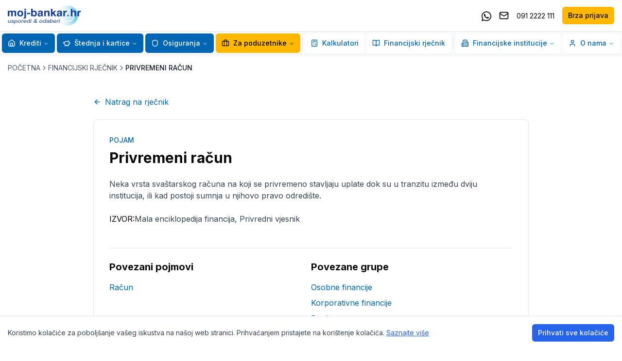

--- FILE ---
content_type: text/html; charset=utf-8
request_url: https://www.moj-bankar.hr/kazalo/p/privremeni-racun
body_size: 38201
content:
<!DOCTYPE html><html lang="hr"><head><meta charSet="utf-8"/><meta name="viewport" content="width=device-width, initial-scale=1"/><link rel="stylesheet" href="/_next/static/css/8b9cf19d229639c6.css" data-precedence="next"/><link rel="stylesheet" href="/_next/static/css/5de2014d48720272.css" data-precedence="next"/><link rel="preload" as="script" fetchPriority="low" href="/_next/static/chunks/webpack-6094c2ad27a040c2.js"/><script src="/_next/static/chunks/fd9d1056-e920617b93874630.js" async=""></script><script src="/_next/static/chunks/2117-664e9f9e40026a26.js" async=""></script><script src="/_next/static/chunks/main-app-cd6c1247e6d4ab88.js" async=""></script><script src="/_next/static/chunks/3837-e7a964cc37adc848.js" async=""></script><script src="/_next/static/chunks/app/layout-7d0b496402ba5bee.js" async=""></script><script src="/_next/static/chunks/3562-b55cf555a3293a8a.js" async=""></script><script src="/_next/static/chunks/4969-ab37e951bd458b65.js" async=""></script><script src="/_next/static/chunks/app/kazalo/%5Bslug%5D/%5BtermSlug%5D/page-fb68bd68e2dd9750.js" async=""></script><title>Financijski rječnik - kazalo pojmova | moj-bankar.hr</title><meta name="description" content="Kazalo financijskih pojmova sa definicijama - moj-bankar.hr"/><meta name="keywords" content="financijski rječnik, pojmovi, kazalo, definicija"/><meta property="og:title" content="Najpovoljniji Krediti i Osiguranja | Moj Bankar"/><meta property="og:description" content="Usporedi i odaberi! Najpovoljniji krediti banaka i osiguranja u HR. Ne troši vrijeme na papirologiju, obrati se stručnjacima i uštedi novac."/><meta property="og:url" content="https://www.moj-bankar.hr"/><meta property="og:site_name" content="Moj Bankar"/><meta property="og:locale" content="hr_HR"/><meta property="og:image" content="https://www.moj-bankar.hr/logo-on-white.jpg"/><meta property="og:image:width" content="1200"/><meta property="og:image:height" content="630"/><meta property="og:image:alt" content="Moj Bankar - Najpovoljniji Krediti i Osiguranja"/><meta property="og:type" content="website"/><meta name="twitter:card" content="summary_large_image"/><meta name="twitter:title" content="Najpovoljniji Krediti i Osiguranja | Moj Bankar"/><meta name="twitter:description" content="Usporedi i odaberi! Najpovoljniji krediti banaka i osiguranja u HR. Ne troši vrijeme na papirologiju, obrati se stručnjacima i uštedi novac."/><meta name="twitter:image" content="https://www.moj-bankar.hr/logo-on-white.jpg"/><meta name="twitter:image:width" content="1200"/><meta name="twitter:image:height" content="630"/><meta name="twitter:image:alt" content="Moj Bankar - Najpovoljniji Krediti i Osiguranja"/><link rel="icon" href="/favicon.ico" type="image/x-icon" sizes="76x76"/><link rel="icon" href="/favicon.ico"/><script>(self.__next_s=self.__next_s||[]).push([0,{"children":"\n            window.dataLayer = window.dataLayer || [];\n            function gtag(){dataLayer.push(arguments);}\n            gtag('consent', 'default', {\n              'ad_storage': 'denied',\n              'analytics_storage': 'denied',\n              'ad_user_data': 'denied',\n              'ad_personalization': 'denied',\n              'wait_for_update': 4000\n            });\n          ","id":"gtm-consent-default"}])</script><script src="/_next/static/chunks/polyfills-42372ed130431b0a.js" noModule=""></script></head><body class="__className_472ac2 __variable_472ac2"><noscript><iframe src="https://www.googletagmanager.com/ns.html?id=GTM-WCTGPWD" height="0" width="0" style="display:none;visibility:hidden"></iframe></noscript><div class="w-screen min-h-screen bg-background flex flex-col"><div class="sticky top-0 left-0 w-full z-[99]"><div class="border-b bg-white"><div class="container mx-auto px-4"><div class="flex justify-between items-center h-16"><a href="/"><img alt="Moj Bankar" loading="lazy" width="180" height="40" decoding="async" data-nimg="1" class="h-10 w-auto" style="color:transparent" src="/logo.svg"/></a><div class="hidden xl:flex items-center space-x-4"><a href="https://wa.me/+385912222111" target="_blank" class="text-black block w-5 h-5 hover:text-brand-primary-default"><svg width="20" xmlns="http://www.w3.org/2000/svg" viewBox="0 0 448 512" aria-hidden="true"><path fill="currentColor" d="M380.9 97.1C339 55.1 283.2 32 223.9 32c-122.4 0-222 99.6-222 222 0 39.1 10.2 77.3 29.6 111L0 480l117.7-30.9c32.4 17.7 68.9 27 106.1 27h.1c122.3 0 224.1-99.6 224.1-222 0-59.3-25.2-115-67.1-157zm-157 341.6c-33.2 0-65.7-8.9-94-25.7l-6.7-4-69.8 18.3L72 359.2l-4.4-7c-18.5-29.4-28.2-63.3-28.2-98.2 0-101.7 82.8-184.5 184.6-184.5 49.3 0 95.6 19.2 130.4 54.1 34.8 34.9 56.2 81.2 56.1 130.5 0 101.8-84.9 184.6-186.6 184.6zm101.2-138.2c-5.5-2.8-32.8-16.2-37.9-18-5.1-1.9-8.8-2.8-12.5 2.8-3.7 5.6-14.3 18-17.6 21.8-3.2 3.7-6.5 4.2-12 1.4-32.6-16.3-54-29.1-75.5-66-5.7-9.8 5.7-9.1 16.3-30.3 1.8-3.7 .9-6.9-.5-9.7-1.4-2.8-12.5-30.1-17.1-41.2-4.5-10.8-9.1-9.3-12.5-9.5-3.2-.2-6.9-.2-10.6-.2-3.7 0-9.7 1.4-14.8 6.9-5.1 5.6-19.4 19-19.4 46.3 0 27.3 19.9 53.7 22.6 57.4 2.8 3.7 39.1 59.7 94.8 83.8 35.2 15.2 49 16.5 66.6 13.9 10.7-1.6 32.8-13.4 37.4-26.4 4.6-13 4.6-24.1 3.2-26.4-1.3-2.5-5-3.9-10.5-6.6z"></path></svg><span class="sr-only">Kontaktirajte nas putem Whatsappa</span></a><a href="viber://chat/?number=%2B385912222111" target="_blank" class="text-black block w-5 h-5 hover:text-brand-primary-default lg:hidden"><svg xmlns="http://www.w3.org/2000/svg" viewBox="0 0 512 512" aria-hidden="true"><path fill="currentColor" d="M444 49.9C431.3 38.2 379.9 .9 265.3 .4c0 0-135.1-8.1-200.9 52.3C27.8 89.3 14.9 143 13.5 209.5c-1.4 66.5-3.1 191.1 117 224.9h.1l-.1 51.6s-.8 20.9 13 25.1c16.6 5.2 26.4-10.7 42.3-27.8 8.7-9.4 20.7-23.2 29.8-33.7 82.2 6.9 145.3-8.9 152.5-11.2 16.6-5.4 110.5-17.4 125.7-142 15.8-128.6-7.6-209.8-49.8-246.5zM457.9 287c-12.9 104-89 110.6-103 115.1-6 1.9-61.5 15.7-131.2 11.2 0 0-52 62.7-68.2 79-5.3 5.3-11.1 4.8-11-5.7 0-6.9 .4-85.7 .4-85.7-.1 0-.1 0 0 0-101.8-28.2-95.8-134.3-94.7-189.8 1.1-55.5 11.6-101 42.6-131.6 55.7-50.5 170.4-43 170.4-43 96.9 .4 143.3 29.6 154.1 39.4 35.7 30.6 53.9 103.8 40.6 211.1zm-139-80.8c.4 8.6-12.5 9.2-12.9 .6-1.1-22-11.4-32.7-32.6-33.9-8.6-.5-7.8-13.4 .7-12.9 27.9 1.5 43.4 17.5 44.8 46.2zm20.3 11.3c1-42.4-25.5-75.6-75.8-79.3-8.5-.6-7.6-13.5 .9-12.9 58 4.2 88.9 44.1 87.8 92.5-.1 8.6-13.1 8.2-12.9-.3zm47 13.4c.1 8.6-12.9 8.7-12.9 .1-.6-81.5-54.9-125.9-120.8-126.4-8.5-.1-8.5-12.9 0-12.9 73.7 .5 133 51.4 133.7 139.2zM374.9 329v.2c-10.8 19-31 40-51.8 33.3l-.2-.3c-21.1-5.9-70.8-31.5-102.2-56.5-16.2-12.8-31-27.9-42.4-42.4-10.3-12.9-20.7-28.2-30.8-46.6-21.3-38.5-26-55.7-26-55.7-6.7-20.8 14.2-41 33.3-51.8h.2c9.2-4.8 18-3.2 23.9 3.9 0 0 12.4 14.8 17.7 22.1 5 6.8 11.7 17.7 15.2 23.8 6.1 10.9 2.3 22-3.7 26.6l-12 9.6c-6.1 4.9-5.3 14-5.3 14s17.8 67.3 84.3 84.3c0 0 9.1 .8 14-5.3l9.6-12c4.6-6 15.7-9.8 26.6-3.7 14.7 8.3 33.4 21.2 45.8 32.9 7 5.7 8.6 14.4 3.8 23.6z"></path></svg><span class="sr-only">Kontaktirajte nas putem Vibera</span></a><a href="mailto:info@moj-bankar.hr" class="text-black hover:text-brand-primary-default"><svg xmlns="http://www.w3.org/2000/svg" width="24" height="24" viewBox="0 0 24 24" fill="none" stroke="currentColor" stroke-width="2" stroke-linecap="round" stroke-linejoin="round" class="lucide lucide-mail h-5 w-5"><rect width="20" height="16" x="2" y="4" rx="2"></rect><path d="m22 7-8.97 5.7a1.94 1.94 0 0 1-2.06 0L2 7"></path></svg><span class="sr-only">Pošaljite email</span></a><a href="tel:0912222111" class="text-black hover:text-brand-primary-default"><span class="text-sm">091 2222 111</span></a><a class="inline-flex items-center justify-center gap-2 whitespace-nowrap text-sm font-medium ring-offset-background transition-colors focus-visible:outline-none focus-visible:ring-2 focus-visible:ring-ring focus-visible:ring-offset-2 disabled:pointer-events-none disabled:opacity-50 [&amp;_svg]:pointer-events-none [&amp;_svg]:size-4 [&amp;_svg]:shrink-0 h-9 rounded-md px-3 bg-brand-secondary-default text-black hover:bg-brand-secondary-dark" href="/brza-prijava">Brza prijava</a></div><button class="inline-flex items-center justify-center gap-2 whitespace-nowrap text-sm font-medium ring-offset-background transition-colors focus-visible:outline-none focus-visible:ring-2 focus-visible:ring-ring focus-visible:ring-offset-2 disabled:pointer-events-none disabled:opacity-50 [&amp;_svg]:pointer-events-none [&amp;_svg]:size-4 [&amp;_svg]:shrink-0 border border-input bg-background hover:bg-accent hover:text-accent-foreground h-9 rounded-md px-3 xl:hidden" type="button" aria-haspopup="dialog" aria-expanded="false" aria-controls="radix-:R25jtttqkq:" data-state="closed"><svg xmlns="http://www.w3.org/2000/svg" width="24" height="24" viewBox="0 0 24 24" fill="none" stroke="currentColor" stroke-width="2" stroke-linecap="round" stroke-linejoin="round" class="lucide lucide-menu h-5 w-5"><line x1="4" x2="20" y1="12" y2="12"></line><line x1="4" x2="20" y1="6" y2="6"></line><line x1="4" x2="20" y1="18" y2="18"></line></svg><span class="ml-2">MENU</span></button></div></div></div><div class="hidden xl:block w-full bg-[#f8f9fa] border-b !py-1 relative z-50"><div class="container flex justify-center mx-auto"><nav aria-label="Main" data-orientation="horizontal" dir="ltr" class="relative z-10 flex flex-1 items-center justify-center max-w-full"><div style="position:relative"><ul data-orientation="horizontal" class="group flex flex-1 list-none items-center justify-center space-x-1 gap-1" dir="ltr"><li class="relative"><button id="radix-:R9jtttqkq:-trigger-radix-:R1pjtttqkq:" data-state="closed" aria-expanded="false" aria-controls="radix-:R9jtttqkq:-content-radix-:R1pjtttqkq:" class="group inline-flex w-max items-center justify-center rounded-md bg-background py-2 text-sm font-medium transition-colors hover:bg-accent focus:bg-accent focus:outline-none disabled:pointer-events-none disabled:opacity-50 data-[active]:bg-accent/50 data-[state=open]:bg-accent/50 group relative !bg-brand-primary-default text-white hover:!bg-brand-primary-dark focus-visible:text-white focus:text-white hover:text-white h-10 px-3" data-radix-collection-item=""><a class="flex items-center" href="/Krediti"><svg xmlns="http://www.w3.org/2000/svg" width="24" height="24" viewBox="0 0 24 24" fill="none" stroke="currentColor" stroke-width="2" stroke-linecap="round" stroke-linejoin="round" class="lucide lucide-house w-4 h-4 mr-2"><path d="M15 21v-8a1 1 0 0 0-1-1h-4a1 1 0 0 0-1 1v8"></path><path d="M3 10a2 2 0 0 1 .709-1.528l7-5.999a2 2 0 0 1 2.582 0l7 5.999A2 2 0 0 1 21 10v9a2 2 0 0 1-2 2H5a2 2 0 0 1-2-2z"></path></svg>Krediti</a> <svg xmlns="http://www.w3.org/2000/svg" width="24" height="24" viewBox="0 0 24 24" fill="none" stroke="currentColor" stroke-width="2" stroke-linecap="round" stroke-linejoin="round" class="lucide lucide-chevron-down relative top-[1px] ml-1 h-3 w-3 transition duration-200 group-data-[state=open]:rotate-180" aria-hidden="true"><path d="m6 9 6 6 6-6"></path></svg></button></li><li class="relative"><button id="radix-:R9jtttqkq:-trigger-radix-:R2pjtttqkq:" data-state="closed" aria-expanded="false" aria-controls="radix-:R9jtttqkq:-content-radix-:R2pjtttqkq:" class="group inline-flex w-max items-center justify-center rounded-md bg-background py-2 text-sm font-medium transition-colors hover:bg-accent focus:bg-accent focus:outline-none disabled:pointer-events-none disabled:opacity-50 data-[active]:bg-accent/50 data-[state=open]:bg-accent/50 group relative !bg-brand-primary-default text-white hover:!bg-brand-primary-dark focus-visible:text-white focus:text-white hover:text-white h-10 px-3" data-radix-collection-item=""><a class="flex items-center" href="/Stednja-i-kartice"><svg xmlns="http://www.w3.org/2000/svg" width="24" height="24" viewBox="0 0 24 24" fill="none" stroke="currentColor" stroke-width="2" stroke-linecap="round" stroke-linejoin="round" class="lucide lucide-piggy-bank w-4 h-4 mr-2"><path d="M19 5c-1.5 0-2.8 1.4-3 2-3.5-1.5-11-.3-11 5 0 1.8 0 3 2 4.5V20h4v-2h3v2h4v-4c1-.5 1.7-1 2-2h2v-4h-2c0-1-.5-1.5-1-2V5z"></path><path d="M2 9v1c0 1.1.9 2 2 2h1"></path><path d="M16 11h.01"></path></svg>Štednja i kartice</a> <svg xmlns="http://www.w3.org/2000/svg" width="24" height="24" viewBox="0 0 24 24" fill="none" stroke="currentColor" stroke-width="2" stroke-linecap="round" stroke-linejoin="round" class="lucide lucide-chevron-down relative top-[1px] ml-1 h-3 w-3 transition duration-200 group-data-[state=open]:rotate-180" aria-hidden="true"><path d="m6 9 6 6 6-6"></path></svg></button></li><li class="relative"><button id="radix-:R9jtttqkq:-trigger-radix-:R3pjtttqkq:" data-state="closed" aria-expanded="false" aria-controls="radix-:R9jtttqkq:-content-radix-:R3pjtttqkq:" class="group inline-flex w-max items-center justify-center rounded-md bg-background py-2 text-sm font-medium transition-colors hover:bg-accent focus:bg-accent focus:outline-none disabled:pointer-events-none disabled:opacity-50 data-[active]:bg-accent/50 data-[state=open]:bg-accent/50 group relative !bg-brand-primary-default text-white hover:!bg-brand-primary-dark focus-visible:text-white focus:text-white hover:text-white h-10 px-3" data-radix-collection-item=""><a class="flex items-center" href="/Osiguranja"><svg xmlns="http://www.w3.org/2000/svg" width="24" height="24" viewBox="0 0 24 24" fill="none" stroke="currentColor" stroke-width="2" stroke-linecap="round" stroke-linejoin="round" class="lucide lucide-shield w-4 h-4 mr-2"><path d="M20 13c0 5-3.5 7.5-7.66 8.95a1 1 0 0 1-.67-.01C7.5 20.5 4 18 4 13V6a1 1 0 0 1 1-1c2 0 4.5-1.2 6.24-2.72a1.17 1.17 0 0 1 1.52 0C14.51 3.81 17 5 19 5a1 1 0 0 1 1 1z"></path></svg>Osiguranja</a> <svg xmlns="http://www.w3.org/2000/svg" width="24" height="24" viewBox="0 0 24 24" fill="none" stroke="currentColor" stroke-width="2" stroke-linecap="round" stroke-linejoin="round" class="lucide lucide-chevron-down relative top-[1px] ml-1 h-3 w-3 transition duration-200 group-data-[state=open]:rotate-180" aria-hidden="true"><path d="m6 9 6 6 6-6"></path></svg></button></li><li class="relative"><button id="radix-:R9jtttqkq:-trigger-radix-:R4pjtttqkq:" data-state="closed" aria-expanded="false" aria-controls="radix-:R9jtttqkq:-content-radix-:R4pjtttqkq:" class="group inline-flex w-max items-center justify-center rounded-md py-2 text-sm font-medium transition-colors hover:bg-accent hover:text-accent-foreground focus:bg-accent focus:text-accent-foreground focus:outline-none disabled:pointer-events-none disabled:opacity-50 data-[active]:bg-accent/50 data-[state=open]:bg-accent/50 group relative bg-brand-secondary-default text-black hover:!bg-brand-secondary-dark h-10 px-3" href="/Poduzetnici" data-radix-collection-item=""><svg xmlns="http://www.w3.org/2000/svg" width="24" height="24" viewBox="0 0 24 24" fill="none" stroke="currentColor" stroke-width="2" stroke-linecap="round" stroke-linejoin="round" class="lucide lucide-briefcase w-4 h-4 mr-2"><path d="M16 20V4a2 2 0 0 0-2-2h-4a2 2 0 0 0-2 2v16"></path><rect width="20" height="14" x="2" y="6" rx="2"></rect></svg>Za poduzetnike<!-- --> <svg xmlns="http://www.w3.org/2000/svg" width="24" height="24" viewBox="0 0 24 24" fill="none" stroke="currentColor" stroke-width="2" stroke-linecap="round" stroke-linejoin="round" class="lucide lucide-chevron-down relative top-[1px] ml-1 h-3 w-3 transition duration-200 group-data-[state=open]:rotate-180" aria-hidden="true"><path d="m6 9 6 6 6-6"></path></svg></button></li><div data-orientation="vertical" role="none" class="shrink-0 bg-border w-[1px] h-6 mx-2"></div><li class="relative"><button id="radix-:R9jtttqkq:-trigger-radix-:R6pjtttqkq:" data-state="closed" aria-expanded="false" aria-controls="radix-:R9jtttqkq:-content-radix-:R6pjtttqkq:" class="group inline-flex w-max items-center justify-center rounded-md bg-background py-2 text-sm font-medium transition-colors hover:bg-accent hover:text-accent-foreground focus:bg-accent focus:text-accent-foreground focus:outline-none disabled:pointer-events-none disabled:opacity-50 data-[active]:bg-accent/50 data-[state=open]:bg-accent/50 group relative text-brand-primary-default hover:!bg-blue-50 h-10 px-3" href="/Kalkulatori" data-radix-collection-item=""><svg xmlns="http://www.w3.org/2000/svg" width="24" height="24" viewBox="0 0 24 24" fill="none" stroke="currentColor" stroke-width="2" stroke-linecap="round" stroke-linejoin="round" class="lucide lucide-calculator w-4 h-4 mr-2"><rect width="16" height="20" x="4" y="2" rx="2"></rect><line x1="8" x2="16" y1="6" y2="6"></line><line x1="16" x2="16" y1="14" y2="18"></line><path d="M16 10h.01"></path><path d="M12 10h.01"></path><path d="M8 10h.01"></path><path d="M12 14h.01"></path><path d="M8 14h.01"></path><path d="M12 18h.01"></path><path d="M8 18h.01"></path></svg>Kalkulatori<!-- --> </button></li><li class="relative"><button id="radix-:R9jtttqkq:-trigger-radix-:R7pjtttqkq:" data-state="closed" aria-expanded="false" aria-controls="radix-:R9jtttqkq:-content-radix-:R7pjtttqkq:" class="group inline-flex w-max items-center justify-center rounded-md bg-background py-2 text-sm font-medium transition-colors hover:bg-accent hover:text-accent-foreground focus:bg-accent focus:text-accent-foreground focus:outline-none disabled:pointer-events-none disabled:opacity-50 data-[active]:bg-accent/50 data-[state=open]:bg-accent/50 group relative text-brand-primary-default hover:!bg-blue-50 h-10 px-3" href="/kazalo" data-radix-collection-item=""><svg xmlns="http://www.w3.org/2000/svg" width="24" height="24" viewBox="0 0 24 24" fill="none" stroke="currentColor" stroke-width="2" stroke-linecap="round" stroke-linejoin="round" class="lucide lucide-book-open w-4 h-4 mr-2"><path d="M12 7v14"></path><path d="M3 18a1 1 0 0 1-1-1V4a1 1 0 0 1 1-1h5a4 4 0 0 1 4 4 4 4 0 0 1 4-4h5a1 1 0 0 1 1 1v13a1 1 0 0 1-1 1h-6a3 3 0 0 0-3 3 3 3 0 0 0-3-3z"></path></svg>Financijski rječnik<!-- --> </button></li><div data-orientation="vertical" role="none" class="shrink-0 bg-border w-[1px] h-6 mx-2"></div><li class="relative"><button id="radix-:R9jtttqkq:-trigger-radix-:R9pjtttqkq:" data-state="closed" aria-expanded="false" aria-controls="radix-:R9jtttqkq:-content-radix-:R9pjtttqkq:" class="group inline-flex w-max items-center justify-center rounded-md bg-background py-2 text-sm font-medium transition-colors hover:bg-accent hover:text-accent-foreground focus:bg-accent focus:text-accent-foreground focus:outline-none disabled:pointer-events-none disabled:opacity-50 data-[active]:bg-accent/50 data-[state=open]:bg-accent/50 group relative text-brand-primary-default hover:!bg-blue-50 h-10 px-3" data-radix-collection-item=""><svg xmlns="http://www.w3.org/2000/svg" width="24" height="24" viewBox="0 0 24 24" fill="none" stroke="currentColor" stroke-width="2" stroke-linecap="round" stroke-linejoin="round" class="lucide lucide-building2 w-4 h-4 mr-2"><path d="M6 22V4a2 2 0 0 1 2-2h8a2 2 0 0 1 2 2v18Z"></path><path d="M6 12H4a2 2 0 0 0-2 2v6a2 2 0 0 0 2 2h2"></path><path d="M18 9h2a2 2 0 0 1 2 2v9a2 2 0 0 1-2 2h-2"></path><path d="M10 6h4"></path><path d="M10 10h4"></path><path d="M10 14h4"></path><path d="M10 18h4"></path></svg>Financijske institucije<!-- --> <svg xmlns="http://www.w3.org/2000/svg" width="24" height="24" viewBox="0 0 24 24" fill="none" stroke="currentColor" stroke-width="2" stroke-linecap="round" stroke-linejoin="round" class="lucide lucide-chevron-down relative top-[1px] ml-1 h-3 w-3 transition duration-200 group-data-[state=open]:rotate-180" aria-hidden="true"><path d="m6 9 6 6 6-6"></path></svg></button></li><li class="relative"><button id="radix-:R9jtttqkq:-trigger-radix-:Rapjtttqkq:" data-state="closed" aria-expanded="false" aria-controls="radix-:R9jtttqkq:-content-radix-:Rapjtttqkq:" class="group inline-flex w-max items-center justify-center rounded-md bg-background py-2 text-sm font-medium transition-colors hover:bg-accent hover:text-accent-foreground focus:bg-accent focus:text-accent-foreground focus:outline-none disabled:pointer-events-none disabled:opacity-50 data-[active]:bg-accent/50 data-[state=open]:bg-accent/50 group relative text-brand-primary-default hover:!bg-blue-50 h-10 px-3" data-radix-collection-item=""><svg xmlns="http://www.w3.org/2000/svg" width="24" height="24" viewBox="0 0 24 24" fill="none" stroke="currentColor" stroke-width="2" stroke-linecap="round" stroke-linejoin="round" class="lucide lucide-user w-4 h-4 mr-2"><path d="M19 21v-2a4 4 0 0 0-4-4H9a4 4 0 0 0-4 4v2"></path><circle cx="12" cy="7" r="4"></circle></svg>O nama<!-- --> <svg xmlns="http://www.w3.org/2000/svg" width="24" height="24" viewBox="0 0 24 24" fill="none" stroke="currentColor" stroke-width="2" stroke-linecap="round" stroke-linejoin="round" class="lucide lucide-chevron-down relative top-[1px] ml-1 h-3 w-3 transition duration-200 group-data-[state=open]:rotate-180" aria-hidden="true"><path d="m6 9 6 6 6-6"></path></svg></button></li></ul></div></nav></div></div></div><div class="flex-1 flex flex-col relative z-10"><div class="container mx-auto px-4 py-4"><div class="flex items-center gap-2 text-sm text-gray-600"><a class="hover:text-brand-primary-default" href="/">POČETNA</a><svg xmlns="http://www.w3.org/2000/svg" width="24" height="24" viewBox="0 0 24 24" fill="none" stroke="currentColor" stroke-width="2" stroke-linecap="round" stroke-linejoin="round" class="lucide lucide-chevron-right h-4 w-4"><path d="m9 18 6-6-6-6"></path></svg><a class="hover:text-brand-primary-default" href="/kazalo">FINANCIJSKI RJEČNIK</a><svg xmlns="http://www.w3.org/2000/svg" width="24" height="24" viewBox="0 0 24 24" fill="none" stroke="currentColor" stroke-width="2" stroke-linecap="round" stroke-linejoin="round" class="lucide lucide-chevron-right h-4 w-4"><path d="m9 18 6-6-6-6"></path></svg><span class="text-gray-900 font-medium">PRIVREMENI RAČUN</span></div></div><div class="container mx-auto px-4 py-8"><div class="max-w-4xl mx-auto"><a class="inline-flex items-center text-brand-primary-default hover:text-brand-primary-dark mb-6" href="/kazalo"><svg xmlns="http://www.w3.org/2000/svg" width="24" height="24" viewBox="0 0 24 24" fill="none" stroke="currentColor" stroke-width="2" stroke-linecap="round" stroke-linejoin="round" class="lucide lucide-arrow-left h-4 w-4 mr-2"><path d="m12 19-7-7 7-7"></path><path d="M19 12H5"></path></svg>Natrag na rječnik</a><div class="rounded-lg border bg-card text-card-foreground shadow-sm"><div class="p-8"><div class="space-y-6"><div class="space-y-2"><p class="text-sm font-medium text-brand-primary-default">POJAM</p><h1 class="text-3xl font-bold">Privremeni račun</h1></div><div class="prose max-w-none cms-content"><p>Neka vrsta sva&scaron;tarskog računa na koji se privremeno stavljaju uplate dok su u tranzitu između dviju institucija, ili kad postoji sumnja u njihovo pravo odredi&scaron;te.</p>
</div><div class="flex gap-2"><p>IZVOR:</p><div class="prose max-w-none cms-content"><p>Mala enciklopedija financija, Privredni vjesnik</p>
</div></div><div class="grid md:grid-cols-2"><div class="pt-6 mt-6 border-t"><h2 class="text-xl font-bold mb-4">Povezani pojmovi</h2><ul class="space-y-2"><li><a class="text-brand-primary-default hover:underline" href="/kazalo/r/racun">Račun</a></li></ul></div><div class="pt-6 mt-6 border-t"><h2 class="text-xl font-bold mb-4">Povezane grupe</h2><ul class="space-y-2"><li><a class="text-brand-primary-default hover:underline" href="/kazalo/osobne-financije">Osobne financije</a></li><li><a class="text-brand-primary-default hover:underline" href="/kazalo/korporativne-financije">Korporativne financije</a></li><li><a class="text-brand-primary-default hover:underline" href="/kazalo/banke">Banke</a></li></ul></div></div></div></div></div></div></div></div><footer class="border-t"><div class="container mx-auto px-4 py-8"><div class="grid grid-cols-1 sm:grid-cols-2 md:grid-cols-4 gap-8"><div><h3 class="font-semibold mb-4">O nama</h3><ul class="space-y-2"><li><a class="text-gray-600 hover:text-brand-primary-default" href="/O-nama">Tko smo mi</a></li><li><a class="text-gray-600 hover:text-brand-primary-default" href="/Kontakt">Kontakt</a></li><li><a class="text-gray-600 hover:text-brand-primary-default" href="/Opci-uvjeti-koristenja">Uvjeti korištenja</a></li><li><a class="text-gray-600 hover:text-brand-primary-default" href="/Politika-upravljanja">Politika upravljanja</a></li></ul></div><div><h3 class="font-semibold mb-4">Proizvodi</h3><ul class="space-y-2"><li><a class="text-gray-600 hover:text-brand-primary-default" href="/Krediti">Krediti</a></li><li><a class="text-gray-600 hover:text-brand-primary-default" href="/Osiguranja">Osiguranja</a></li><li><a class="text-gray-600 hover:text-brand-primary-default" href="/Poduzetnici">Za poduzetnike</a></li></ul></div><div><h3 class="font-semibold mb-4">Korisne informacije</h3><ul class="space-y-2"><li><a class="text-gray-600 hover:text-brand-primary-default" href="/Vijesti">Vijesti</a></li><li><a class="text-gray-600 hover:text-brand-primary-default" href="/kazalo">Financijski rječnik</a></li><li><a class="text-gray-600 hover:text-brand-primary-default" href="/Faq">Česta pitanja</a></li></ul></div><div><h3 class="font-semibold mb-4">Pratite nas</h3><ul class="space-y-2"><li><a href="https://www.facebook.com/moj.bankar/" target="_blank" class="text-gray-600 hover:text-brand-primary-default">Facebook</a></li><li><a href="https://www.instagram.com/mojbankar/" target="_blank" class="text-gray-600 hover:text-brand-primary-default">Instagram</a></li><li><a href="https://hr.linkedin.com/company/moj-bankar-hr" target="_blank" class="text-gray-600 hover:text-brand-primary-default">LinkedIn</a></li></ul></div></div></div><div class="w-full border-t border-t-neutral-400"><div class="container mx-auto px-4 py-2 text-center"><p class="text-xs text-neutral-400">Copyright © 2025 - Moj Bankar</p><p class="text-xs text-neutral-400">Sve informacije i izračuni dostupni na ovom internet portalu isključivo su informativnog karaktera, portal moj-bankar.hr ne može jamčiti za istinost objavljenih podatka. Moj-bankar.hr posluje sukladno propisima Republike Hrvatske na temelju ovlaštenja: Ministarstvo financija, KLASA: UP/I-450-06/25-01/21 URBROJ: 513-06-03-25-2, HNB TATA Zastupanje HPB URBROJ: EZKP - 29/12-8-091/25-SL-BV, ERSTE URBROJ: EZKP-29/5-4-091/22-SL-BV, OTP URBROJ: EZKP - 29/6-9-091/25-SL-BV, TATA Grupa ZABA URBROJ: EZKP-1/3-8-020/18-SL-BV, PBZ URBROJ: EZKP-1/1-2-020/18-SL-BV, i HANFA Registarski broj DZ 269</p></div></div></footer></div><section aria-label="Notifications alt+T" tabindex="-1" aria-live="polite" aria-relevant="additions text" aria-atomic="false"></section><script src="/_next/static/chunks/webpack-6094c2ad27a040c2.js" async=""></script><script>(self.__next_f=self.__next_f||[]).push([0]);self.__next_f.push([2,null])</script><script>self.__next_f.push([1,"1:HL[\"/_next/static/css/8b9cf19d229639c6.css\",\"style\"]\n2:HL[\"/_next/static/css/5de2014d48720272.css\",\"style\"]\n"])</script><script>self.__next_f.push([1,"3:I[2846,[],\"\"]\n6:I[4707,[],\"\"]\n9:I[6423,[],\"\"]\na:I[8003,[\"3837\",\"static/chunks/3837-e7a964cc37adc848.js\",\"3185\",\"static/chunks/app/layout-7d0b496402ba5bee.js\"],\"\"]\nc:I[3864,[\"3837\",\"static/chunks/3837-e7a964cc37adc848.js\",\"3185\",\"static/chunks/app/layout-7d0b496402ba5bee.js\"],\"Toaster\"]\nd:I[6621,[\"3837\",\"static/chunks/3837-e7a964cc37adc848.js\",\"3185\",\"static/chunks/app/layout-7d0b496402ba5bee.js\"],\"default\"]\ne:I[4090,[\"3837\",\"static/chunks/3837-e7a964cc37adc848.js\",\"3185\",\"static/chunks/app/layout-7d0b496402ba5bee.js\"],\"default\"]\nf:I[3748,[\"3837\",\"static/chunks/3837-e7a964cc37adc848.js\",\"3185\",\"static/chunks/app/layout-7d0b496402ba5bee.js\"],\"default\"]\n11:I[1060,[],\"\"]\n7:[\"slug\",\"p\",\"d\"]\n8:[\"termSlug\",\"privremeni-racun\",\"d\"]\n12:[]\n"])</script><script>self.__next_f.push([1,"0:[\"$\",\"$L3\",null,{\"buildId\":\"O-umJ7U2Ul3A2V3VnZwJ5\",\"assetPrefix\":\"\",\"urlParts\":[\"\",\"kazalo\",\"p\",\"privremeni-racun\"],\"initialTree\":[\"\",{\"children\":[\"kazalo\",{\"children\":[[\"slug\",\"p\",\"d\"],{\"children\":[[\"termSlug\",\"privremeni-racun\",\"d\"],{\"children\":[\"__PAGE__\",{}]}]}]}]},\"$undefined\",\"$undefined\",true],\"initialSeedData\":[\"\",{\"children\":[\"kazalo\",{\"children\":[[\"slug\",\"p\",\"d\"],{\"children\":[[\"termSlug\",\"privremeni-racun\",\"d\"],{\"children\":[\"__PAGE__\",{},[[\"$L4\",\"$L5\",null],null],null]},[null,[\"$\",\"$L6\",null,{\"parallelRouterKey\":\"children\",\"segmentPath\":[\"children\",\"kazalo\",\"children\",\"$7\",\"children\",\"$8\",\"children\"],\"error\":\"$undefined\",\"errorStyles\":\"$undefined\",\"errorScripts\":\"$undefined\",\"template\":[\"$\",\"$L9\",null,{}],\"templateStyles\":\"$undefined\",\"templateScripts\":\"$undefined\",\"notFound\":\"$undefined\",\"notFoundStyles\":\"$undefined\"}]],null]},[null,[\"$\",\"$L6\",null,{\"parallelRouterKey\":\"children\",\"segmentPath\":[\"children\",\"kazalo\",\"children\",\"$7\",\"children\"],\"error\":\"$undefined\",\"errorStyles\":\"$undefined\",\"errorScripts\":\"$undefined\",\"template\":[\"$\",\"$L9\",null,{}],\"templateStyles\":\"$undefined\",\"templateScripts\":\"$undefined\",\"notFound\":\"$undefined\",\"notFoundStyles\":\"$undefined\"}]],null]},[null,[\"$\",\"$L6\",null,{\"parallelRouterKey\":\"children\",\"segmentPath\":[\"children\",\"kazalo\",\"children\"],\"error\":\"$undefined\",\"errorStyles\":\"$undefined\",\"errorScripts\":\"$undefined\",\"template\":[\"$\",\"$L9\",null,{}],\"templateStyles\":\"$undefined\",\"templateScripts\":\"$undefined\",\"notFound\":\"$undefined\",\"notFoundStyles\":\"$undefined\"}]],null]},[[[[\"$\",\"link\",\"0\",{\"rel\":\"stylesheet\",\"href\":\"/_next/static/css/8b9cf19d229639c6.css\",\"precedence\":\"next\",\"crossOrigin\":\"$undefined\"}],[\"$\",\"link\",\"1\",{\"rel\":\"stylesheet\",\"href\":\"/_next/static/css/5de2014d48720272.css\",\"precedence\":\"next\",\"crossOrigin\":\"$undefined\"}]],[\"$\",\"html\",null,{\"lang\":\"hr\",\"children\":[[\"$\",\"head\",null,{\"children\":[[\"$\",\"$La\",null,{\"id\":\"gtm-consent-default\",\"strategy\":\"beforeInteractive\",\"children\":\"\\n            window.dataLayer = window.dataLayer || [];\\n            function gtag(){dataLayer.push(arguments);}\\n            gtag('consent', 'default', {\\n              'ad_storage': 'denied',\\n              'analytics_storage': 'denied',\\n              'ad_user_data': 'denied',\\n              'ad_personalization': 'denied',\\n              'wait_for_update': 4000\\n            });\\n          \"}],[\"$\",\"$La\",null,{\"id\":\"gtm-script\",\"strategy\":\"afterInteractive\",\"children\":\"\\n            (function(w,d,s,l,i){\\n              w[l]=w[l]||[];\\n              w[l].push({'gtm.start': new Date().getTime(), event:'gtm.js'});\\n              var f=d.getElementsByTagName(s)[0],\\n              j=d.createElement(s), dl=l!='dataLayer'?'\u0026l='+l:'';\\n              j.async=true;\\n              j.src='https://www.googletagmanager.com/gtm.js?id='+i+dl;\\n              f.parentNode.insertBefore(j,f);\\n            })(window,document,'script','dataLayer','GTM-WCTGPWD');\\n          \"}]]}],[\"$\",\"body\",null,{\"className\":\"__className_472ac2 __variable_472ac2\",\"children\":[[\"$\",\"noscript\",null,{\"children\":[\"$\",\"iframe\",null,{\"src\":\"https://www.googletagmanager.com/ns.html?id=GTM-WCTGPWD\",\"height\":\"0\",\"width\":\"0\",\"style\":{\"display\":\"none\",\"visibility\":\"hidden\"}}]}],[\"$\",\"$L6\",null,{\"parallelRouterKey\":\"children\",\"segmentPath\":[\"children\"],\"error\":\"$undefined\",\"errorStyles\":\"$undefined\",\"errorScripts\":\"$undefined\",\"template\":[\"$\",\"$L9\",null,{}],\"templateStyles\":\"$undefined\",\"templateScripts\":\"$undefined\",\"notFound\":\"$Lb\",\"notFoundStyles\":[]}],[\"$\",\"$Lc\",null,{\"theme\":\"light\",\"richColors\":true}],[\"$\",\"$Ld\",null,{}],[\"$\",\"$Le\",null,{}],[\"$\",\"$Lf\",null,{}]]}]]}]],null],null],\"couldBeIntercepted\":false,\"initialHead\":[null,\"$L10\"],\"globalErrorComponent\":\"$11\",\"missingSlots\":\"$W12\"}]\n"])</script><script>self.__next_f.push([1,"10:[[\"$\",\"meta\",\"0\",{\"name\":\"viewport\",\"content\":\"width=device-width, initial-scale=1\"}],[\"$\",\"meta\",\"1\",{\"charSet\":\"utf-8\"}],[\"$\",\"title\",\"2\",{\"children\":\"Financijski rječnik - kazalo pojmova | moj-bankar.hr\"}],[\"$\",\"meta\",\"3\",{\"name\":\"description\",\"content\":\"Kazalo financijskih pojmova sa definicijama - moj-bankar.hr\"}],[\"$\",\"meta\",\"4\",{\"name\":\"keywords\",\"content\":\"financijski rječnik, pojmovi, kazalo, definicija\"}],[\"$\",\"meta\",\"5\",{\"property\":\"og:title\",\"content\":\"Najpovoljniji Krediti i Osiguranja | Moj Bankar\"}],[\"$\",\"meta\",\"6\",{\"property\":\"og:description\",\"content\":\"Usporedi i odaberi! Najpovoljniji krediti banaka i osiguranja u HR. Ne troši vrijeme na papirologiju, obrati se stručnjacima i uštedi novac.\"}],[\"$\",\"meta\",\"7\",{\"property\":\"og:url\",\"content\":\"https://www.moj-bankar.hr\"}],[\"$\",\"meta\",\"8\",{\"property\":\"og:site_name\",\"content\":\"Moj Bankar\"}],[\"$\",\"meta\",\"9\",{\"property\":\"og:locale\",\"content\":\"hr_HR\"}],[\"$\",\"meta\",\"10\",{\"property\":\"og:image\",\"content\":\"https://www.moj-bankar.hr/logo-on-white.jpg\"}],[\"$\",\"meta\",\"11\",{\"property\":\"og:image:width\",\"content\":\"1200\"}],[\"$\",\"meta\",\"12\",{\"property\":\"og:image:height\",\"content\":\"630\"}],[\"$\",\"meta\",\"13\",{\"property\":\"og:image:alt\",\"content\":\"Moj Bankar - Najpovoljniji Krediti i Osiguranja\"}],[\"$\",\"meta\",\"14\",{\"property\":\"og:type\",\"content\":\"website\"}],[\"$\",\"meta\",\"15\",{\"name\":\"twitter:card\",\"content\":\"summary_large_image\"}],[\"$\",\"meta\",\"16\",{\"name\":\"twitter:title\",\"content\":\"Najpovoljniji Krediti i Osiguranja | Moj Bankar\"}],[\"$\",\"meta\",\"17\",{\"name\":\"twitter:description\",\"content\":\"Usporedi i odaberi! Najpovoljniji krediti banaka i osiguranja u HR. Ne troši vrijeme na papirologiju, obrati se stručnjacima i uštedi novac.\"}],[\"$\",\"meta\",\"18\",{\"name\":\"twitter:image\",\"content\":\"https://www.moj-bankar.hr/logo-on-white.jpg\"}],[\"$\",\"meta\",\"19\",{\"name\":\"twitter:image:width\",\"content\":\"1200\"}],[\"$\",\"meta\",\"20\",{\"name\":\"twitter:image:height\",\"content\":\"630\"}],[\"$\",\"meta\",\"21\",{\"name\":\"twitter:image:alt\",\"content\":\"Moj Bankar - Najpovoljniji Krediti i Osiguranja\"}],[\"$\",\"link\",\"22\",{\"rel\":\"icon\",\"href\":\"/favicon.ico\",\"type\":\"image/x-icon\",\"sizes\":\"76x76\"}],[\"$\",\"link\",\"23\",{\"rel\":\"icon\",\"href\":\"/favicon.ico\"}]]\n"])</script><script>self.__next_f.push([1,"4:null\n"])</script><script>self.__next_f.push([1,"13:I[1864,[\"3837\",\"static/chunks/3837-e7a964cc37adc848.js\",\"3562\",\"static/chunks/3562-b55cf555a3293a8a.js\",\"4969\",\"static/chunks/4969-ab37e951bd458b65.js\",\"6838\",\"static/chunks/app/kazalo/%5Bslug%5D/%5BtermSlug%5D/page-fb68bd68e2dd9750.js\"],\"default\"]\n14:I[2374,[\"3837\",\"static/chunks/3837-e7a964cc37adc848.js\",\"3562\",\"static/chunks/3562-b55cf555a3293a8a.js\",\"4969\",\"static/chunks/4969-ab37e951bd458b65.js\",\"6838\",\"static/chunks/app/kazalo/%5Bslug%5D/%5BtermSlug%5D/page-fb68bd68e2dd9750.js\"],\"default\"]\n1f1:I[2972,[\"3837\",\"static/chunks/3837-e7a964cc37adc848.js\",\"3562\",\"static/chunks/3562-b55cf555a3293a8a.js\",\"4969\",\"static/chunks/4969-ab37e951bd458b65.js\",\"6838\",\"static/chunks/app/kazalo/%5Bslug%5D/%5BtermSlug%5D/page-fb68bd68e2dd9750.js\"],\"\"]\n1c:{\"name\":\"Gotovinski\",\"permalink\":\"Gotovinski\"}\n1d:{\"name\":\"Umirovljenički\",\"permalink\":\"Umirovljenicki\"}\n1e:{\"name\":\"Lombardni\",\"permalink\":\"Lombardni-kredit\"}\n1f:{\"name\":\"Hipotekarni krediti\",\"permalink\":\"Hipotekarni-krediti\"}\n1b:[\"$1c\",\"$1d\",\"$1e\",\"$1f\"]\n1a:{\"mainName\":\"Nenamjenski\",\"productTypeSubcategory\":\"$1b\"}\n22:{\"name\":\"Studentski krediti\",\"permalink\":\"Studentski-krediti\"}\n21:[\"$22\"]\n20:{\"mainName\":\"Ostali krediti\",\"productTypeSubcategory\":\"$21\"}\n25:{\"name\":\"Oročena štednja\",\"permalink\":\"Oročena-štednja\"}\n26:{\"name\":\"Štednja uz višekratne uplate\",\"permalink\":\"Štednja-uz-višekratne-uplate\"}\n24:[\"$25\",\"$26\"]\n23:{\"mainName\":\"Depoziti\",\"productTypeSubcategory\":\"$24\"}\n29:{\"name\":\"Kreditne kartice\",\"permalink\":\"Kreditna-kartica\"}\n2a:{\"name\":\"Revolving kartica\",\"permalink\":\"Revolving-kartica\"}\n2b:{\"name\":\"Debitna kartica\",\"permalink\":\"Debitna-kartica\"}\n28:[\"$29\",\"$2a\",\"$2b\"]\n27:{\"mainName\":\"Kartice\",\"productTypeSubcategory\":\"$28\"}\n2e:{\"name\":\"Tekući račun\",\"permalink\":\"Tekući-račun\"}\n2f:{\"name\":\"Paket usluga\",\"permalink\":\"Paket-usluga\"}\n2d:[\"$2e\",\"$2f\"]\n2c:{\"mainName\":\"Internet bankarstvo i tekući računi\",\"productTypeSubcategory\":\"$2d\"}\n32:{\"name\":\"Kupovina nekretnina\",\"permalink\":\"Kupovina-nekretnina\"}\n33:{\"name\":\"Izgradnja nekretnine\",\"permalink\":\"Izgradnja"])</script><script>self.__next_f.push([1,"-nekretnine\"}\n34:{\"name\":\"Dogradnja nekretnine\",\"permalink\":\"Dogradnja-nekretnine\"}\n35:{\"name\":\"Unutarnje uređenje nekretnine\",\"permalink\":\"Unutarnje-uredenje-nekretnine\"}\n36:{\"name\":\"Kupnja građevinskog zemljišta\",\"permalink\":\"Kupnja-gradevinskog-zemljista\"}\n31:[\"$32\",\"$33\",\"$34\",\"$35\",\"$36\"]\n30:{\"mainName\":\"Stambeni krediti\",\"productTypeSubcategory\":\"$31\"}\n19:[\"$1a\",\"$20\",\"$23\",\"$27\",\"$2c\",\"$30\"]\n18:{\"institutionId\":1,\"productType\":\"$19\"}\n17:[\"$18\"]\n16:{\"id\":1,\"imagePath\":\"/uploads/ZABA-Zagrebacka-Banka.webp\",\"permalink\":\"Zaba\",\"imageAltTag\":\"ZABA-Zagrebacka-banka\",\"name\":\"ZABA\",\"products\":\"$17\"}\n3d:{\"name\":\"Gotovinski\",\"permalink\":\"Gotovinski\"}\n3e:{\"name\":\"Hipotekarni krediti\",\"permalink\":\"Hipotekarni-krediti\"}\n3f:{\"name\":\"Umirovljenički\",\"permalink\":\"Umirovljenicki\"}\n3c:[\"$3d\",\"$3e\",\"$3f\"]\n3b:{\"mainName\":\"Nenamjenski\",\"productTypeSubcategory\":\"$3c\"}\n42:{\"name\":\"Studentski krediti\",\"permalink\":\"Studentski-krediti\"}\n41:[\"$42\"]\n40:{\"mainName\":\"Ostali krediti\",\"productTypeSubcategory\":\"$41\"}\n45:{\"name\":\"Oročena štednja\",\"permalink\":\"Oročena-štednja\"}\n46:{\"name\":\"Štednja uz višekratne uplate\",\"permalink\":\"Štednja-uz-višekratne-uplate\"}\n47:{\"name\":\"Dječja Štednja\",\"permalink\":\"Dječja-štednja\"}\n44:[\"$45\",\"$46\",\"$47\"]\n43:{\"mainName\":\"Depoziti\",\"productTypeSubcategory\":\"$44\"}\n4a:{\"name\":\"Tekući račun\",\"permalink\":\"Tekući-račun\"}\n4b:{\"name\":\"Paket usluga\",\"permalink\":\"Paket-usluga\"}\n49:[\"$4a\",\"$4b\"]\n48:{\"mainName\":\"Internet bankarstvo i tekući računi\",\"productTypeSubcategory\":\"$49\"}\n4e:{\"name\":\"Kupovina nekretnina\",\"permalink\":\"Kupovina-nekretnina\"}\n4f:{\"name\":\"Kupnja građevinskog zemljišta\",\"permalink\":\"Kupnja-gradevinskog-zemljista\"}\n50:{\"name\":\"Izgradnja nekretnine\",\"permalink\":\"Izgradnja-nekretnine\"}\n51:{\"name\":\"Dogradnja nekretnine\",\"permalink\":\"Dogradnja-nekretnine\"}\n52:{\"name\":\"Unutarnje uređenje nekretnine\",\"permalink\":\"Unutarnje-uredenje-nekretnine\"}\n4d:[\"$4e\",\"$4f\",\"$50\",\"$51\",\"$52\"]\n4c:{\"mainName\":\"Stambeni krediti\",\"productTypeSubcategory\":\"$4d\"}\n55:{\"name\":\"Debitna kartica\",\"permal"])</script><script>self.__next_f.push([1,"ink\":\"Debitna-kartica\"}\n56:{\"name\":\"Kreditne kartice\",\"permalink\":\"Kreditna-kartica\"}\n57:{\"name\":\"Revolving kartica\",\"permalink\":\"Revolving-kartica\"}\n54:[\"$55\",\"$56\",\"$57\"]\n53:{\"mainName\":\"Kartice\",\"productTypeSubcategory\":\"$54\"}\n3a:[\"$3b\",\"$40\",\"$43\",\"$48\",\"$4c\",\"$53\"]\n39:{\"institutionId\":31,\"productType\":\"$3a\"}\n38:[\"$39\"]\n37:{\"id\":31,\"imagePath\":\"/uploads/PBZ.png\",\"permalink\":\"Pbz\",\"imageAltTag\":\"pbz-privredna-banka-zagreb\",\"name\":\"PBZ\",\"products\":\"$38\"}\n5e:{\"name\":\"Gotovinski\",\"permalink\":\"Gotovinski\"}\n5f:{\"name\":\"Umirovljenički\",\"permalink\":\"Umirovljenicki\"}\n60:{\"name\":\"Lombardni\",\"permalink\":\"Lombardni-kredit\"}\n61:{\"name\":\"Hipotekarni krediti\",\"permalink\":\"Hipotekarni-krediti\"}\n5d:[\"$5e\",\"$5f\",\"$60\",\"$61\"]\n5c:{\"mainName\":\"Nenamjenski\",\"productTypeSubcategory\":\"$5d\"}\n64:{\"name\":\"Oročena štednja\",\"permalink\":\"Oročena-štednja\"}\n65:{\"name\":\"Dječja Štednja\",\"permalink\":\"Dječja-štednja\"}\n66:{\"name\":\"Štednja uz višekratne uplate\",\"permalink\":\"Štednja-uz-višekratne-uplate\"}\n63:[\"$64\",\"$65\",\"$66\"]\n62:{\"mainName\":\"Depoziti\",\"productTypeSubcategory\":\"$63\"}\n69:{\"name\":\"Kreditne kartice\",\"permalink\":\"Kreditna-kartica\"}\n6a:{\"name\":\"Revolving kartica\",\"permalink\":\"Revolving-kartica\"}\n6b:{\"name\":\"Debitna kartica\",\"permalink\":\"Debitna-kartica\"}\n68:[\"$69\",\"$6a\",\"$6b\"]\n67:{\"mainName\":\"Kartice\",\"productTypeSubcategory\":\"$68\"}\n6e:{\"name\":\"Tekući račun\",\"permalink\":\"Tekući-račun\"}\n6f:{\"name\":\"Paket usluga\",\"permalink\":\"Paket-usluga\"}\n6d:[\"$6e\",\"$6f\"]\n6c:{\"mainName\":\"Internet bankarstvo i tekući računi\",\"productTypeSubcategory\":\"$6d\"}\n72:{\"name\":\"Kupovina nekretnina\",\"permalink\":\"Kupovina-nekretnina\"}\n73:{\"name\":\"Izgradnja nekretnine\",\"permalink\":\"Izgradnja-nekretnine\"}\n74:{\"name\":\"Dogradnja nekretnine\",\"permalink\":\"Dogradnja-nekretnine\"}\n75:{\"name\":\"Unutarnje uređenje nekretnine\",\"permalink\":\"Unutarnje-uredenje-nekretnine\"}\n76:{\"name\":\"Kupnja građevinskog zemljišta\",\"permalink\":\"Kupnja-gradevinskog-zemljista\"}\n71:[\"$72\",\"$73\",\"$74\",\"$75\",\"$76\"]\n70:{\"mainName\":\"Stambeni krediti\",\"productTypeSubcategory\":\"$71\""])</script><script>self.__next_f.push([1,"}\n79:{\"name\":\"Studentski krediti\",\"permalink\":\"Studentski-krediti\"}\n78:[\"$79\"]\n77:{\"mainName\":\"Ostali krediti\",\"productTypeSubcategory\":\"$78\"}\n5b:[\"$5c\",\"$62\",\"$67\",\"$6c\",\"$70\",\"$77\"]\n5a:{\"institutionId\":32,\"productType\":\"$5b\"}\n59:[\"$5a\"]\n58:{\"id\":32,\"imagePath\":\"/uploads/OTP-banka.webp\",\"permalink\":\"Otp\",\"imageAltTag\":\"OTP banka\",\"name\":\"OTP\",\"products\":\"$59\"}\n80:{\"name\":\"Gotovinski\",\"permalink\":\"Gotovinski\"}\n81:{\"name\":\"Hipotekarni krediti\",\"permalink\":\"Hipotekarni-krediti\"}\n82:{\"name\":\"Umirovljenički\",\"permalink\":\"Umirovljenicki\"}\n83:{\"name\":\"Lombardni\",\"permalink\":\"Lombardni-kredit\"}\n7f:[\"$80\",\"$81\",\"$82\",\"$83\"]\n7e:{\"mainName\":\"Nenamjenski\",\"productTypeSubcategory\":\"$7f\"}\n86:{\"name\":\"Za turističke djelatnosti\",\"permalink\":\"Za-turističke-djelatnosti\"}\n87:{\"name\":\"Studentski krediti\",\"permalink\":\"Studentski-krediti\"}\n85:[\"$86\",\"$87\"]\n84:{\"mainName\":\"Ostali krediti\",\"productTypeSubcategory\":\"$85\"}\n8a:{\"name\":\"Štednja uz višekratne uplate\",\"permalink\":\"Štednja-uz-višekratne-uplate\"}\n8b:{\"name\":\"Oročena štednja\",\"permalink\":\"Oročena-štednja\"}\n89:[\"$8a\",\"$8b\"]\n88:{\"mainName\":\"Depoziti\",\"productTypeSubcategory\":\"$89\"}\n8e:{\"name\":\"Kreditne kartice\",\"permalink\":\"Kreditna-kartica\"}\n8f:{\"name\":\"Revolving kartica\",\"permalink\":\"Revolving-kartica\"}\n90:{\"name\":\"Debitna kartica\",\"permalink\":\"Debitna-kartica\"}\n8d:[\"$8e\",\"$8f\",\"$90\"]\n8c:{\"mainName\":\"Kartice\",\"productTypeSubcategory\":\"$8d\"}\n93:{\"name\":\"Tekući račun\",\"permalink\":\"Tekući-račun\"}\n94:{\"name\":\"Paket usluga\",\"permalink\":\"Paket-usluga\"}\n92:[\"$93\",\"$94\"]\n91:{\"mainName\":\"Internet bankarstvo i tekući računi\",\"productTypeSubcategory\":\"$92\"}\n97:{\"name\":\"Kupovina nekretnina\",\"permalink\":\"Kupovina-nekretnina\"}\n98:{\"name\":\"Izgradnja nekretnine\",\"permalink\":\"Izgradnja-nekretnine\"}\n99:{\"name\":\"Dogradnja nekretnine\",\"permalink\":\"Dogradnja-nekretnine\"}\n9a:{\"name\":\"Unutarnje uređenje nekretnine\",\"permalink\":\"Unutarnje-uredenje-nekretnine\"}\n9b:{\"name\":\"Kupnja građevinskog zemljišta\",\"permalink\":\"Kupnja-gradevinskog-zemljista\"}\n96:[\"$97\",\"$98\",\"$99\",\"$9a\",\"$9b\"]\n"])</script><script>self.__next_f.push([1,"95:{\"mainName\":\"Stambeni krediti\",\"productTypeSubcategory\":\"$96\"}\n9e:{\"name\":\"Auto kredit\",\"permalink\":\"Auto-kredit\"}\n9f:{\"name\":\"Plovila kredit\",\"permalink\":\"Plovila-kredit\"}\n9d:[\"$9e\",\"$9f\"]\n9c:{\"mainName\":\"Auto kredit i brodice\",\"productTypeSubcategory\":\"$9d\"}\n7d:[\"$7e\",\"$84\",\"$88\",\"$8c\",\"$91\",\"$95\",\"$9c\"]\n7c:{\"institutionId\":14,\"productType\":\"$7d\"}\n7b:[\"$7c\"]\n7a:{\"id\":14,\"imagePath\":\"/uploads/HPB logo.svg\",\"permalink\":\"Hpb\",\"imageAltTag\":\"HPB Hrvatska Postanska Banka\",\"name\":\"HPB\",\"products\":\"$7b\"}\na6:{\"name\":\"Za turističke djelatnosti\",\"permalink\":\"Za-turističke-djelatnosti\"}\na7:{\"name\":\"Studentski krediti\",\"permalink\":\"Studentski-krediti\"}\na8:{\"name\":\"Poljoprivredni krediti\",\"permalink\":\"Poljoprivredni-krediti\"}\na5:[\"$a6\",\"$a7\",\"$a8\"]\na4:{\"mainName\":\"Ostali krediti\",\"productTypeSubcategory\":\"$a5\"}\nab:{\"name\":\"Tekući račun\",\"permalink\":\"Tekući-račun\"}\nac:{\"name\":\"Paket usluga\",\"permalink\":\"Paket-usluga\"}\naa:[\"$ab\",\"$ac\"]\na9:{\"mainName\":\"Internet bankarstvo i tekući računi\",\"productTypeSubcategory\":\"$aa\"}\naf:{\"name\":\"Kupovina nekretnina\",\"permalink\":\"Kupovina-nekretnina\"}\nb0:{\"name\":\"Izgradnja nekretnine\",\"permalink\":\"Izgradnja-nekretnine\"}\nb1:{\"name\":\"Dogradnja nekretnine\",\"permalink\":\"Dogradnja-nekretnine\"}\nb2:{\"name\":\"Kupnja građevinskog zemljišta\",\"permalink\":\"Kupnja-gradevinskog-zemljista\"}\nb3:{\"name\":\"Unutarnje uređenje nekretnine\",\"permalink\":\"Unutarnje-uredenje-nekretnine\"}\nae:[\"$af\",\"$b0\",\"$b1\",\"$b2\",\"$b3\"]\nad:{\"mainName\":\"Stambeni krediti\",\"productTypeSubcategory\":\"$ae\"}\nb6:{\"name\":\"Plovila kredit\",\"permalink\":\"Plovila-kredit\"}\nb7:{\"name\":\"Auto kredit\",\"permalink\":\"Auto-kredit\"}\nb8:{\"name\":\"Motor kredit\",\"permalink\":\"Motor-kredit\"}\nb5:[\"$b6\",\"$b7\",\"$b8\"]\nb4:{\"mainName\":\"Auto kredit i brodice\",\"productTypeSubcategory\":\"$b5\"}\na3:[\"$a4\",\"$a9\",\"$ad\",\"$b4\"]\na2:{\"institutionId\":27,\"productType\":\"$a3\"}\na1:[\"$a2\"]\na0:{\"id\":27,\"imagePath\":\"/uploads/download (5) (1).png\",\"permalink\":\"Erste\",\"imageAltTag\":\"Erste\",\"name\":\"ERSTE\",\"products\":\"$a1\"}\nbf:{\"name\":\"Gotovinski\",\"permalink\":\"Gotovinski\"}\nc0:{"])</script><script>self.__next_f.push([1,"\"name\":\"Lombardni\",\"permalink\":\"Lombardni-kredit\"}\nc1:{\"name\":\"Umirovljenički\",\"permalink\":\"Umirovljenicki\"}\nbe:[\"$bf\",\"$c0\",\"$c1\"]\nbd:{\"mainName\":\"Nenamjenski\",\"productTypeSubcategory\":\"$be\"}\nc4:{\"name\":\"Oročena štednja\",\"permalink\":\"Oročena-štednja\"}\nc5:{\"name\":\"Dječja Štednja\",\"permalink\":\"Dječja-štednja\"}\nc3:[\"$c4\",\"$c5\"]\nc2:{\"mainName\":\"Depoziti\",\"productTypeSubcategory\":\"$c3\"}\nc8:{\"name\":\"Revolving kartica\",\"permalink\":\"Revolving-kartica\"}\nc7:[\"$c8\"]\nc6:{\"mainName\":\"Kartice\",\"productTypeSubcategory\":\"$c7\"}\ncb:{\"name\":\"Tekući račun\",\"permalink\":\"Tekući-račun\"}\ncc:{\"name\":\"Paket usluga\",\"permalink\":\"Paket-usluga\"}\nca:[\"$cb\",\"$cc\"]\nc9:{\"mainName\":\"Internet bankarstvo i tekući računi\",\"productTypeSubcategory\":\"$ca\"}\ncf:{\"name\":\"Kupovina nekretnina\",\"permalink\":\"Kupovina-nekretnina\"}\nd0:{\"name\":\"Izgradnja nekretnine\",\"permalink\":\"Izgradnja-nekretnine\"}\nd1:{\"name\":\"Dogradnja nekretnine\",\"permalink\":\"Dogradnja-nekretnine\"}\nce:[\"$cf\",\"$d0\",\"$d1\"]\ncd:{\"mainName\":\"Stambeni krediti\",\"productTypeSubcategory\":\"$ce\"}\nd4:{\"name\":\"Za turističke djelatnosti\",\"permalink\":\"Za-turističke-djelatnosti\"}\nd3:[\"$d4\"]\nd2:{\"mainName\":\"Ostali krediti\",\"productTypeSubcategory\":\"$d3\"}\nbc:[\"$bd\",\"$c2\",\"$c6\",\"$c9\",\"$cd\",\"$d2\"]\nbb:{\"institutionId\":29,\"productType\":\"$bc\"}\nba:[\"$bb\"]\nb9:{\"id\":29,\"imagePath\":\"/uploads/moj-bankar.svg\",\"permalink\":\"Rba\",\"imageAltTag\":\"RBA Raiffeisen bank\",\"name\":\"RBA\",\"products\":\"$ba\"}\ndb:{\"name\":\"Gotovinski\",\"permalink\":\"Gotovinski\"}\nda:[\"$db\"]\nd9:{\"mainName\":\"Nenamjenski\",\"productTypeSubcategory\":\"$da\"}\nde:{\"name\":\"Oročena štednja\",\"permalink\":\"Oročena-štednja\"}\ndd:[\"$de\"]\ndc:{\"mainName\":\"Depoziti\",\"productTypeSubcategory\":\"$dd\"}\ne1:{\"name\":\"Debitna kartica\",\"permalink\":\"Debitna-kartica\"}\ne2:{\"name\":\"Revolving kartica\",\"permalink\":\"Revolving-kartica\"}\ne0:[\"$e1\",\"$e2\"]\ndf:{\"mainName\":\"Kartice\",\"productTypeSubcategory\":\"$e0\"}\ne5:{\"name\":\"Tekući račun\",\"permalink\":\"Tekući-račun\"}\ne6:{\"name\":\"Paket usluga\",\"permalink\":\"Paket-usluga\"}\ne4:[\"$e5\",\"$e6\"]\ne3:{\"mainName\":\"Internet bankarstvo i "])</script><script>self.__next_f.push([1,"tekući računi\",\"productTypeSubcategory\":\"$e4\"}\nd8:[\"$d9\",\"$dc\",\"$df\",\"$e3\"]\nd7:{\"institutionId\":30,\"productType\":\"$d8\"}\nd6:[\"$d7\"]\nd5:{\"id\":30,\"imagePath\":\"/uploads/Addiko-bank.webp\",\"permalink\":\"Addiko-bank\",\"imageAltTag\":\"addiko_bank\",\"name\":\"Addiko Bank \",\"products\":\"$d6\"}\ned:{\"name\":\"Gotovinski\",\"permalink\":\"Gotovinski\"}\nee:{\"name\":\"Hipotekarni krediti\",\"permalink\":\"Hipotekarni-krediti\"}\nec:[\"$ed\",\"$ee\"]\neb:{\"mainName\":\"Nenamjenski\",\"productTypeSubcategory\":\"$ec\"}\nf1:{\"name\":\"Kupovina nekretnina\",\"permalink\":\"Kupovina-nekretnina\"}\nf2:{\"name\":\"Unutarnje uređenje nekretnine\",\"permalink\":\"Unutarnje-uredenje-nekretnine\"}\nf3:{\"name\":\"Kupnja građevinskog zemljišta\",\"permalink\":\"Kupnja-gradevinskog-zemljista\"}\nf0:[\"$f1\",\"$f2\",\"$f3\"]\nef:{\"mainName\":\"Stambeni krediti\",\"productTypeSubcategory\":\"$f0\"}\nf6:{\"name\":\"Tekući račun\",\"permalink\":\"Tekući-račun\"}\nf7:{\"name\":\"Paket usluga\",\"permalink\":\"Paket-usluga\"}\nf5:[\"$f6\",\"$f7\"]\nf4:{\"mainName\":\"Internet bankarstvo i tekući računi\",\"productTypeSubcategory\":\"$f5\"}\nfa:{\"name\":\"Oročena štednja\",\"permalink\":\"Oročena-štednja\"}\nfb:{\"name\":\"Štednja uz višekratne uplate\",\"permalink\":\"Štednja-uz-višekratne-uplate\"}\nf9:[\"$fa\",\"$fb\"]\nf8:{\"mainName\":\"Depoziti\",\"productTypeSubcategory\":\"$f9\"}\nea:[\"$eb\",\"$ef\",\"$f4\",\"$f8\"]\ne9:{\"institutionId\":55,\"productType\":\"$ea\"}\ne8:[\"$e9\"]\ne7:{\"id\":55,\"imagePath\":\"/uploads/Agram-Banka.webp\",\"permalink\":\"Agram-banka\",\"imageAltTag\":\"Agram banka\",\"name\":\"Agram banka\",\"products\":\"$e8\"}\n102:{\"name\":\"Gotovinski\",\"permalink\":\"Gotovinski\"}\n103:{\"name\":\"Umirovljenički\",\"permalink\":\"Umirovljenicki\"}\n104:{\"name\":\"Hipotekarni krediti\",\"permalink\":\"Hipotekarni-krediti\"}\n105:{\"name\":\"Lombardni\",\"permalink\":\"Lombardni-kredit\"}\n101:[\"$102\",\"$103\",\"$104\",\"$105\"]\n100:{\"mainName\":\"Nenamjenski\",\"productTypeSubcategory\":\"$101\"}\n108:{\"name\":\"Za turističke djelatnosti\",\"permalink\":\"Za-turističke-djelatnosti\"}\n107:[\"$108\"]\n106:{\"mainName\":\"Ostali krediti\",\"productTypeSubcategory\":\"$107\"}\n10b:{\"name\":\"Oročena štednja\",\"permalink\":\"Oročena-štednja\"}\n10c"])</script><script>self.__next_f.push([1,":{\"name\":\"Dječja Štednja\",\"permalink\":\"Dječja-štednja\"}\n10d:{\"name\":\"Štednja uz višekratne uplate\",\"permalink\":\"Štednja-uz-višekratne-uplate\"}\n10a:[\"$10b\",\"$10c\",\"$10d\"]\n109:{\"mainName\":\"Depoziti\",\"productTypeSubcategory\":\"$10a\"}\n110:{\"name\":\"Kreditne kartice\",\"permalink\":\"Kreditna-kartica\"}\n111:{\"name\":\"Revolving kartica\",\"permalink\":\"Revolving-kartica\"}\n112:{\"name\":\"Debitna kartica\",\"permalink\":\"Debitna-kartica\"}\n10f:[\"$110\",\"$111\",\"$112\"]\n10e:{\"mainName\":\"Kartice\",\"productTypeSubcategory\":\"$10f\"}\n115:{\"name\":\"Tekući račun\",\"permalink\":\"Tekući-račun\"}\n116:{\"name\":\"Paket usluga\",\"permalink\":\"Paket-usluga\"}\n114:[\"$115\",\"$116\"]\n113:{\"mainName\":\"Internet bankarstvo i tekući računi\",\"productTypeSubcategory\":\"$114\"}\n119:{\"name\":\"Plovila kredit\",\"permalink\":\"Plovila-kredit\"}\n118:[\"$119\"]\n117:{\"mainName\":\"Auto kredit i brodice\",\"productTypeSubcategory\":\"$118\"}\n11c:{\"name\":\"Kupovina nekretnina\",\"permalink\":\"Kupovina-nekretnina\"}\n11d:{\"name\":\"Izgradnja nekretnine\",\"permalink\":\"Izgradnja-nekretnine\"}\n11e:{\"name\":\"Dogradnja nekretnine\",\"permalink\":\"Dogradnja-nekretnine\"}\n11f:{\"name\":\"Unutarnje uređenje nekretnine\",\"permalink\":\"Unutarnje-uredenje-nekretnine\"}\n120:{\"name\":\"Kupnja građevinskog zemljišta\",\"permalink\":\"Kupnja-gradevinskog-zemljista\"}\n11b:[\"$11c\",\"$11d\",\"$11e\",\"$11f\",\"$120\"]\n11a:{\"mainName\":\"Stambeni krediti\",\"productTypeSubcategory\":\"$11b\"}\nff:[\"$100\",\"$106\",\"$109\",\"$10e\",\"$113\",\"$117\",\"$11a\"]\nfe:{\"institutionId\":21,\"productType\":\"$ff\"}\nfd:[\"$fe\"]\nfc:{\"id\":21,\"imagePath\":\"/uploads/Podravska-banka-POBA.webp\",\"permalink\":\"Podravska-banka\",\"imageAltTag\":\"Podravska banka\",\"name\":\"Podravska banka\",\"products\":\"$fd\"}\n127:{\"name\":\"Gotovinski\",\"permalink\":\"Gotovinski\"}\n128:{\"name\":\"Lombardni\",\"permalink\":\"Lombardni-kredit\"}\n129:{\"name\":\"Umirovljenički\",\"permalink\":\"Umirovljenicki\"}\n12a:{\"name\":\"Hipotekarni krediti\",\"permalink\":\"Hipotekarni-krediti\"}\n126:[\"$127\",\"$128\",\"$129\",\"$12a\"]\n125:{\"mainName\":\"Nenamjenski\",\"productTypeSubcategory\":\"$126\"}\n12d:{\"name\":\"Oročena štednja\",\"permalink\":\"Oročena-šte"])</script><script>self.__next_f.push([1,"dnja\"}\n12e:{\"name\":\"Dječja Štednja\",\"permalink\":\"Dječja-štednja\"}\n12f:{\"name\":\"Štednja uz višekratne uplate\",\"permalink\":\"Štednja-uz-višekratne-uplate\"}\n12c:[\"$12d\",\"$12e\",\"$12f\"]\n12b:{\"mainName\":\"Depoziti\",\"productTypeSubcategory\":\"$12c\"}\n132:{\"name\":\"Kupovina nekretnina\",\"permalink\":\"Kupovina-nekretnina\"}\n133:{\"name\":\"Izgradnja nekretnine\",\"permalink\":\"Izgradnja-nekretnine\"}\n134:{\"name\":\"Dogradnja nekretnine\",\"permalink\":\"Dogradnja-nekretnine\"}\n135:{\"name\":\"Unutarnje uređenje nekretnine\",\"permalink\":\"Unutarnje-uredenje-nekretnine\"}\n136:{\"name\":\"Kupnja građevinskog zemljišta\",\"permalink\":\"Kupnja-gradevinskog-zemljista\"}\n131:[\"$132\",\"$133\",\"$134\",\"$135\",\"$136\"]\n130:{\"mainName\":\"Stambeni krediti\",\"productTypeSubcategory\":\"$131\"}\n139:{\"name\":\"Auto kredit\",\"permalink\":\"Auto-kredit\"}\n13a:{\"name\":\"Motor kredit\",\"permalink\":\"Motor-kredit\"}\n138:[\"$139\",\"$13a\"]\n137:{\"mainName\":\"Auto kredit i brodice\",\"productTypeSubcategory\":\"$138\"}\n13d:{\"name\":\"Tekući račun\",\"permalink\":\"Tekući-račun\"}\n13c:[\"$13d\"]\n13b:{\"mainName\":\"Internet bankarstvo i tekući računi\",\"productTypeSubcategory\":\"$13c\"}\n140:{\"name\":\"Za turističke djelatnosti\",\"permalink\":\"Za-turističke-djelatnosti\"}\n141:{\"name\":\"Poljoprivredni krediti\",\"permalink\":\"Poljoprivredni-krediti\"}\n13f:[\"$140\",\"$141\"]\n13e:{\"mainName\":\"Ostali krediti\",\"productTypeSubcategory\":\"$13f\"}\n124:[\"$125\",\"$12b\",\"$130\",\"$137\",\"$13b\",\"$13e\"]\n123:{\"institutionId\":10,\"productType\":\"$124\"}\n122:[\"$123\"]\n121:{\"id\":10,\"imagePath\":\"/uploads/moj-bankar.svg\",\"permalink\":\"Ikb\",\"imageAltTag\":\"IKB Umag Istarska Kreditna Banka\",\"name\":\"IKB\",\"products\":\"$122\"}\n148:{\"name\":\"Gotovinski\",\"permalink\":\"Gotovinski\"}\n149:{\"name\":\"Umirovljenički\",\"permalink\":\"Umirovljenicki\"}\n14a:{\"name\":\"Lombardni\",\"permalink\":\"Lombardni-kredit\"}\n147:[\"$148\",\"$149\",\"$14a\"]\n146:{\"mainName\":\"Nenamjenski\",\"productTypeSubcategory\":\"$147\"}\n14d:{\"name\":\"Oročena štednja\",\"permalink\":\"Oročena-štednja\"}\n14e:{\"name\":\"Dječja Štednja\",\"permalink\":\"Dječja-štednja\"}\n14f:{\"name\":\"Štednja uz višekratne uplate\",\"perma"])</script><script>self.__next_f.push([1,"link\":\"Štednja-uz-višekratne-uplate\"}\n14c:[\"$14d\",\"$14e\",\"$14f\"]\n14b:{\"mainName\":\"Depoziti\",\"productTypeSubcategory\":\"$14c\"}\n152:{\"name\":\"Kupovina nekretnina\",\"permalink\":\"Kupovina-nekretnina\"}\n153:{\"name\":\"Izgradnja nekretnine\",\"permalink\":\"Izgradnja-nekretnine\"}\n154:{\"name\":\"Dogradnja nekretnine\",\"permalink\":\"Dogradnja-nekretnine\"}\n155:{\"name\":\"Unutarnje uređenje nekretnine\",\"permalink\":\"Unutarnje-uredenje-nekretnine\"}\n156:{\"name\":\"Kupnja građevinskog zemljišta\",\"permalink\":\"Kupnja-gradevinskog-zemljista\"}\n151:[\"$152\",\"$153\",\"$154\",\"$155\",\"$156\"]\n150:{\"mainName\":\"Stambeni krediti\",\"productTypeSubcategory\":\"$151\"}\n159:{\"name\":\"Tekući račun\",\"permalink\":\"Tekući-račun\"}\n15a:{\"name\":\"Paket usluga\",\"permalink\":\"Paket-usluga\"}\n158:[\"$159\",\"$15a\"]\n157:{\"mainName\":\"Internet bankarstvo i tekući računi\",\"productTypeSubcategory\":\"$158\"}\n15d:{\"name\":\"Za turističke djelatnosti\",\"permalink\":\"Za-turističke-djelatnosti\"}\n15c:[\"$15d\"]\n15b:{\"mainName\":\"Ostali krediti\",\"productTypeSubcategory\":\"$15c\"}\n145:[\"$146\",\"$14b\",\"$150\",\"$157\",\"$15b\"]\n144:{\"institutionId\":16,\"productType\":\"$145\"}\n143:[\"$144\"]\n142:{\"id\":16,\"imagePath\":\"/uploads/Kent-Bank.webp\",\"permalink\":\"Kentbank-d-d\",\"imageAltTag\":\"KentBank\",\"name\":\"Kentbank\",\"products\":\"$143\"}\n164:{\"name\":\"Gotovinski\",\"permalink\":\"Gotovinski\"}\n165:{\"name\":\"Hipotekarni krediti\",\"permalink\":\"Hipotekarni-krediti\"}\n166:{\"name\":\"Lombardni\",\"permalink\":\"Lombardni-kredit\"}\n167:{\"name\":\"Umirovljenički\",\"permalink\":\"Umirovljenicki\"}\n163:[\"$164\",\"$165\",\"$166\",\"$167\"]\n162:{\"mainName\":\"Nenamjenski\",\"productTypeSubcategory\":\"$163\"}\n16a:{\"name\":\"Auto kredit\",\"permalink\":\"Auto-kredit\"}\n16b:{\"name\":\"Motor kredit\",\"permalink\":\"Motor-kredit\"}\n169:[\"$16a\",\"$16b\"]\n168:{\"mainName\":\"Auto kredit i brodice\",\"productTypeSubcategory\":\"$169\"}\n16e:{\"name\":\"Dječja Štednja\",\"permalink\":\"Dječja-štednja\"}\n16f:{\"name\":\"Oročena štednja\",\"permalink\":\"Oročena-štednja\"}\n170:{\"name\":\"Štednja uz višekratne uplate\",\"permalink\":\"Štednja-uz-višekratne-uplate\"}\n16d:[\"$16e\",\"$16f\",\"$170\"]\n16c:{\"mainName\""])</script><script>self.__next_f.push([1,":\"Depoziti\",\"productTypeSubcategory\":\"$16d\"}\n173:{\"name\":\"Tekući račun\",\"permalink\":\"Tekući-račun\"}\n174:{\"name\":\"Paket usluga\",\"permalink\":\"Paket-usluga\"}\n172:[\"$173\",\"$174\"]\n171:{\"mainName\":\"Internet bankarstvo i tekući računi\",\"productTypeSubcategory\":\"$172\"}\n177:{\"name\":\"Kupovina nekretnina\",\"permalink\":\"Kupovina-nekretnina\"}\n178:{\"name\":\"Izgradnja nekretnine\",\"permalink\":\"Izgradnja-nekretnine\"}\n179:{\"name\":\"Unutarnje uređenje nekretnine\",\"permalink\":\"Unutarnje-uredenje-nekretnine\"}\n17a:{\"name\":\"Dogradnja nekretnine\",\"permalink\":\"Dogradnja-nekretnine\"}\n17b:{\"name\":\"Kupnja građevinskog zemljišta\",\"permalink\":\"Kupnja-gradevinskog-zemljista\"}\n176:[\"$177\",\"$178\",\"$179\",\"$17a\",\"$17b\"]\n175:{\"mainName\":\"Stambeni krediti\",\"productTypeSubcategory\":\"$176\"}\n161:[\"$162\",\"$168\",\"$16c\",\"$171\",\"$175\"]\n160:{\"institutionId\":8,\"productType\":\"$161\"}\n15f:[\"$160\"]\n15e:{\"id\":8,\"imagePath\":\"/uploads/Karlovacka-banka.webp\",\"permalink\":\"Karlovacka-banka\",\"imageAltTag\":\"Karlovacka  banka\",\"name\":\"Karlovačka banka\",\"products\":\"$15f\"}\n182:{\"name\":\"Gotovinski\",\"permalink\":\"Gotovinski\"}\n183:{\"name\":\"Hipotekarni krediti\",\"permalink\":\"Hipotekarni-krediti\"}\n184:{\"name\":\"Umirovljenički\",\"permalink\":\"Umirovljenicki\"}\n185:{\"name\":\"Lombardni\",\"permalink\":\"Lombardni-kredit\"}\n181:[\"$182\",\"$183\",\"$184\",\"$185\"]\n180:{\"mainName\":\"Nenamjenski\",\"productTypeSubcategory\":\"$181\"}\n188:{\"name\":\"Oročena štednja\",\"permalink\":\"Oročena-štednja\"}\n187:[\"$188\"]\n186:{\"mainName\":\"Depoziti\",\"productTypeSubcategory\":\"$187\"}\n18b:{\"name\":\"Tekući račun\",\"permalink\":\"Tekući-račun\"}\n18c:{\"name\":\"Paket usluga\",\"permalink\":\"Paket-usluga\"}\n18a:[\"$18b\",\"$18c\"]\n189:{\"mainName\":\"Internet bankarstvo i tekući računi\",\"productTypeSubcategory\":\"$18a\"}\n18f:{\"name\":\"Studentski krediti\",\"permalink\":\"Studentski-krediti\"}\n18e:[\"$18f\"]\n18d:{\"mainName\":\"Ostali krediti\",\"productTypeSubcategory\":\"$18e\"}\n17f:[\"$180\",\"$186\",\"$189\",\"$18d\"]\n17e:{\"institutionId\":28,\"productType\":\"$17f\"}\n17d:[\"$17e\"]\n17c:{\"id\":28,\"imagePath\":\"/uploads/Croatia-Banka.webp\",\"permalink\":\"Croatia-ban"])</script><script>self.__next_f.push([1,"ka\",\"imageAltTag\":\"Croatia Banka\",\"name\":\"Croatia banka \",\"products\":\"$17d\"}\n196:{\"name\":\"Gotovinski\",\"permalink\":\"Gotovinski\"}\n197:{\"name\":\"Hipotekarni krediti\",\"permalink\":\"Hipotekarni-krediti\"}\n195:[\"$196\",\"$197\"]\n194:{\"mainName\":\"Nenamjenski\",\"productTypeSubcategory\":\"$195\"}\n19a:{\"name\":\"Štednja uz višekratne uplate\",\"permalink\":\"Štednja-uz-višekratne-uplate\"}\n19b:{\"name\":\"Oročena štednja\",\"permalink\":\"Oročena-štednja\"}\n199:[\"$19a\",\"$19b\"]\n198:{\"mainName\":\"Depoziti\",\"productTypeSubcategory\":\"$199\"}\n19e:{\"name\":\"Tekući račun\",\"permalink\":\"Tekući-račun\"}\n19d:[\"$19e\"]\n19c:{\"mainName\":\"Internet bankarstvo i tekući računi\",\"productTypeSubcategory\":\"$19d\"}\n193:[\"$194\",\"$198\",\"$19c\"]\n192:{\"institutionId\":19,\"productType\":\"$193\"}\n191:[\"$192\"]\n190:{\"id\":19,\"imagePath\":\"/uploads/moj-bankar.svg\",\"permalink\":\"Partner-banka\",\"imageAltTag\":\"Partner Banka\",\"name\":\"Partner banka\",\"products\":\"$191\"}\n1a5:{\"name\":\"Gotovinski\",\"permalink\":\"Gotovinski\"}\n1a6:{\"name\":\"Hipotekarni krediti\",\"permalink\":\"Hipotekarni-krediti\"}\n1a7:{\"name\":\"Lombardni\",\"permalink\":\"Lombardni-kredit\"}\n1a4:[\"$1a5\",\"$1a6\",\"$1a7\"]\n1a3:{\"mainName\":\"Nenamjenski\",\"productTypeSubcategory\":\"$1a4\"}\n1aa:{\"name\":\"Tekući račun\",\"permalink\":\"Tekući-račun\"}\n1a9:[\"$1aa\"]\n1a8:{\"mainName\":\"Internet bankarstvo i tekući računi\",\"productTypeSubcategory\":\"$1a9\"}\n1ad:{\"name\":\"Kupovina nekretnina\",\"permalink\":\"Kupovina-nekretnina\"}\n1ae:{\"name\":\"Izgradnja nekretnine\",\"permalink\":\"Izgradnja-nekretnine\"}\n1af:{\"name\":\"Dogradnja nekretnine\",\"permalink\":\"Dogradnja-nekretnine\"}\n1b0:{\"name\":\"Unutarnje uređenje nekretnine\",\"permalink\":\"Unutarnje-uredenje-nekretnine\"}\n1b1:{\"name\":\"Kupnja građevinskog zemljišta\",\"permalink\":\"Kupnja-gradevinskog-zemljista\"}\n1ac:[\"$1ad\",\"$1ae\",\"$1af\",\"$1b0\",\"$1b1\"]\n1ab:{\"mainName\":\"Stambeni krediti\",\"productTypeSubcategory\":\"$1ac\"}\n1a2:[\"$1a3\",\"$1a8\",\"$1ab\"]\n1a1:{\"institutionId\":5,\"productType\":\"$1a2\"}\n1a0:[\"$1a1\"]\n19f:{\"id\":5,\"imagePath\":\"/uploads/Slatinska-Banka.webp\",\"permalink\":\"Slatinska-banka\",\"imageAltTag\":\"Slatinska Banka\",\"na"])</script><script>self.__next_f.push([1,"me\":\"Slatinska banka\",\"products\":\"$1a0\"}\n1b8:{\"name\":\"Gotovinski\",\"permalink\":\"Gotovinski\"}\n1b9:{\"name\":\"Lombardni\",\"permalink\":\"Lombardni-kredit\"}\n1b7:[\"$1b8\",\"$1b9\"]\n1b6:{\"mainName\":\"Nenamjenski\",\"productTypeSubcategory\":\"$1b7\"}\n1bc:{\"name\":\"Tekući račun\",\"permalink\":\"Tekući-račun\"}\n1bb:[\"$1bc\"]\n1ba:{\"mainName\":\"Internet bankarstvo i tekući računi\",\"productTypeSubcategory\":\"$1bb\"}\n1bf:{\"name\":\"Oročena štednja\",\"permalink\":\"Oročena-štednja\"}\n1c0:{\"name\":\"Štednja uz višekratne uplate\",\"permalink\":\"Štednja-uz-višekratne-uplate\"}\n1be:[\"$1bf\",\"$1c0\"]\n1bd:{\"mainName\":\"Depoziti\",\"productTypeSubcategory\":\"$1be\"}\n1c3:{\"name\":\"Za turističke djelatnosti\",\"permalink\":\"Za-turističke-djelatnosti\"}\n1c2:[\"$1c3\"]\n1c1:{\"mainName\":\"Ostali krediti\",\"productTypeSubcategory\":\"$1c2\"}\n1b5:[\"$1b6\",\"$1ba\",\"$1bd\",\"$1c1\"]\n1b4:{\"institutionId\":33,\"productType\":\"$1b5\"}\n1b3:[\"$1b4\"]\n1b2:{\"id\":33,\"imagePath\":\"/uploads/Imex-banka.webp\",\"permalink\":\"Imex\",\"imageAltTag\":\"Imex banka\",\"name\":\"IMEX\",\"products\":\"$1b3\"}\n1ca:{\"name\":\"Gotovinski\",\"permalink\":\"Gotovinski\"}\n1cb:{\"name\":\"Lombardni\",\"permalink\":\"Lombardni-kredit\"}\n1cc:{\"name\":\"Hipotekarni krediti\",\"permalink\":\"Hipotekarni-krediti\"}\n1c9:[\"$1ca\",\"$1cb\",\"$1cc\"]\n1c8:{\"mainName\":\"Nenamjenski\",\"productTypeSubcategory\":\"$1c9\"}\n1cf:{\"name\":\"Štednja uz višekratne uplate\",\"permalink\":\"Štednja-uz-višekratne-uplate\"}\n1d0:{\"name\":\"Oročena štednja\",\"permalink\":\"Oročena-štednja\"}\n1d1:{\"name\":\"Dječja Štednja\",\"permalink\":\"Dječja-štednja\"}\n1ce:[\"$1cf\",\"$1d0\",\"$1d1\"]\n1cd:{\"mainName\":\"Depoziti\",\"productTypeSubcategory\":\"$1ce\"}\n1d4:{\"name\":\"Revolving kartica\",\"permalink\":\"Revolving-kartica\"}\n1d5:{\"name\":\"Debitna kartica\",\"permalink\":\"Debitna-kartica\"}\n1d6:{\"name\":\"Kreditne kartice\",\"permalink\":\"Kreditna-kartica\"}\n1d3:[\"$1d4\",\"$1d5\",\"$1d6\"]\n1d2:{\"mainName\":\"Kartice\",\"productTypeSubcategory\":\"$1d3\"}\n1d9:{\"name\":\"Tekući račun\",\"permalink\":\"Tekući-račun\"}\n1da:{\"name\":\"Paket usluga\",\"permalink\":\"Paket-usluga\"}\n1d8:[\"$1d9\",\"$1da\"]\n1d7:{\"mainName\":\"Internet bankarstvo i tekući račun"])</script><script>self.__next_f.push([1,"i\",\"productTypeSubcategory\":\"$1d8\"}\n1dd:{\"name\":\"Kupovina nekretnina\",\"permalink\":\"Kupovina-nekretnina\"}\n1dc:[\"$1dd\"]\n1db:{\"mainName\":\"Stambeni krediti\",\"productTypeSubcategory\":\"$1dc\"}\n1c7:[\"$1c8\",\"$1cd\",\"$1d2\",\"$1d7\",\"$1db\"]\n1c6:{\"institutionId\":25,\"productType\":\"$1c7\"}\n1c5:[\"$1c6\"]\n1c4:{\"id\":25,\"imagePath\":\"/uploads/Banka-Kovanica.webp\",\"permalink\":\"Banka-kovanica\",\"imageAltTag\":\"banka kovanica\",\"name\":\"Banka Kovanica\",\"products\":\"$1c5\"}\n15:[\"$16\",\"$37\",\"$58\",\"$7a\",\"$a0\",\"$b9\",\"$d5\",\"$e7\",\"$fc\",\"$121\",\"$142\",\"$15e\",\"$17c\",\"$190\",\"$19f\",\"$1b2\",\"$1c4\"]\n1df:{\"id\":59,\"imagePath\":\"/uploads/Revolut-logo.webp\",\"permalink\":\"Revolut\",\"imageAltTag\":\"Revolut\",\"name\":\"Revolut\",\"products\":null}\n1e0:{\"id\":60,\"imagePath\":\"/uploads/N26.png\",\"permalink\":\"N26\",\"imageAltTag\":\"N26\",\"name\":\"N26\",\"products\":null}\n1e1:{\"id\":61,\"imagePath\":\"/uploads/Transferwise.png\",\"permalink\":\"Transferwise\",\"imageAltTag\":\"TransferWise\",\"name\":\"TransferWise\",\"products\":null}\n1de:[\"$1df\",\"$1e0\",\"$1e1\"]\n1e3:{\"id\":43,\"imagePath\":\"/uploads/Croatia-osiguranje-crosig.webp\",\"permalink\":\"Croatia-osiguranje\",\"imageAltTag\":\"croatia_osiguranje_crosig\",\"name\":\"Croatia osiguranje\",\"products\":null}\n1e4:{\"id\":54,\"imagePath\":\"/uploads/Allianz.webp\",\"permalink\":\"Allianz-osiguranje\",\"imageAltTag\":\"allianz_osiguranje\",\"name\":\"Allianz osiguranje\",\"products\":null}\n1e5:{\"id\":48,\"imagePath\":\"/uploads/Wiener-osiguranje.webp\",\"permalink\":\"Wiener-osiguranje\",\"imageAltTag\":\"Wiener\",\"name\":\"Wiener osiguranje\",\"products\":null}\n1e6:{\"id\":39,\"imagePath\":\"/uploads/Generali-osiguranje.webp\",\"permalink\":\"Generali-osiguranje\",\"imageAltTag\":\"generali osiguranje logo\",\"name\":\"Generali osiguranje\",\"products\":null}\n1e7:{\"id\":49,\"imagePath\":\"/uploads/Grawe-osiguranje.webp\",\"permalink\":\"Grawe-osiguranje\",\"imageAltTag\":\"grawe osiguranje\",\"name\":\"Grawe osiguranje\",\"products\":null}\n1e8:{\"id\":41,\"imagePath\":\"/uploads/Triglav-osiguranje.webp\",\"permalink\":\"Triglav-osiguranje\",\"imageAltTag\":\"Triglav osiguranje\",\"name\":\"Triglav osiguranje\",\"products\":null}\n1e9:{\"id\":53,\"imagePath\":\"/uploads/Uniqa"])</script><script>self.__next_f.push([1,".png\",\"permalink\":\"Uniqa-osiguranje\",\"imageAltTag\":\"Uniqa osiguranje\",\"name\":\"Uniqa osiguranje\",\"products\":null}\n1ea:{\"id\":34,\"imagePath\":\"/uploads/Agram-Life.webp\",\"permalink\":\"Agram-life\",\"imageAltTag\":\"Agram life\",\"name\":\"Agram life\",\"products\":null}\n1eb:{\"id\":46,\"imagePath\":\"/uploads/Euroherc-osiguranje.webp\",\"permalink\":\"Euroherc-osiguranje\",\"imageAltTag\":\"Euroherc osiguranje\",\"name\":\"Euroherc osiguranje\",\"products\":null}\n1ec:{\"id\":37,\"imagePath\":\"/uploads/Merkur-osiguranje.webp\",\"permalink\":\"Merkur-osiguranje\",\"imageAltTag\":\"Merkur osiguranje\",\"name\":\"Merkur osiguranje\",\"products\":null}\n1ed:{\"id\":42,\"imagePath\":\"/uploads/Sava-osiguranje.webp\",\"permalink\":\"Sava-osiguranje\",\"imageAltTag\":\"Sava osiguranje\",\"name\":\"Sava osiguranje\",\"products\":null}\n1ee:{\"id\":44,\"imagePath\":\"/uploads/Adriatic-osiguranje.webp\",\"permalink\":\"Adriatic-osiguranje\",\"imageAltTag\":\"Adriatic osiguranje\",\"name\":\"Adriatic osiguranje\",\"products\":null}\n1ef:{\"id\":47,\"imagePath\":\"/uploads/HOK-osiguranje.webp\",\"permalink\":\"Hok-osiguranje\",\"imageAltTag\":\"HOK osiguranje\",\"name\":\"HOK osiguranje\",\"products\":null}\n1f0:{\"id\":90,\"imagePath\":\"/uploads/Groupama Logo.png\",\"permalink\":\"Groupama\",\"imageAltTag\":\"Groupama\",\"name\":\"Groupama\",\"products\":null}\n1e2:[\"$1e3\",\"$1e4\",\"$1e5\",\"$1e6\",\"$1e7\",\"$1e8\",\"$1e9\",\"$1ea\",\"$1eb\",\"$1ec\",\"$1ed\",\"$1ee\",\"$1ef\",\"$1f0\"]\n"])</script><script>self.__next_f.push([1,"5:[\"$\",\"div\",null,{\"className\":\"w-screen min-h-screen bg-background flex flex-col\",\"children\":[[\"$\",\"div\",null,{\"className\":\"sticky top-0 left-0 w-full z-[99]\",\"children\":[[\"$\",\"$L13\",null,{\"banks\":[{\"id\":1,\"imagePath\":\"/uploads/ZABA-Zagrebacka-Banka.webp\",\"permalink\":\"Zaba\",\"imageAltTag\":\"ZABA-Zagrebacka-banka\",\"name\":\"ZABA\",\"products\":[{\"institutionId\":1,\"productType\":[{\"mainName\":\"Nenamjenski\",\"productTypeSubcategory\":[{\"name\":\"Gotovinski\",\"permalink\":\"Gotovinski\"},{\"name\":\"Umirovljenički\",\"permalink\":\"Umirovljenicki\"},{\"name\":\"Lombardni\",\"permalink\":\"Lombardni-kredit\"},{\"name\":\"Hipotekarni krediti\",\"permalink\":\"Hipotekarni-krediti\"}]},{\"mainName\":\"Ostali krediti\",\"productTypeSubcategory\":[{\"name\":\"Studentski krediti\",\"permalink\":\"Studentski-krediti\"}]},{\"mainName\":\"Depoziti\",\"productTypeSubcategory\":[{\"name\":\"Oročena štednja\",\"permalink\":\"Oročena-štednja\"},{\"name\":\"Štednja uz višekratne uplate\",\"permalink\":\"Štednja-uz-višekratne-uplate\"}]},{\"mainName\":\"Kartice\",\"productTypeSubcategory\":[{\"name\":\"Kreditne kartice\",\"permalink\":\"Kreditna-kartica\"},{\"name\":\"Revolving kartica\",\"permalink\":\"Revolving-kartica\"},{\"name\":\"Debitna kartica\",\"permalink\":\"Debitna-kartica\"}]},{\"mainName\":\"Internet bankarstvo i tekući računi\",\"productTypeSubcategory\":[{\"name\":\"Tekući račun\",\"permalink\":\"Tekući-račun\"},{\"name\":\"Paket usluga\",\"permalink\":\"Paket-usluga\"}]},{\"mainName\":\"Stambeni krediti\",\"productTypeSubcategory\":[{\"name\":\"Kupovina nekretnina\",\"permalink\":\"Kupovina-nekretnina\"},{\"name\":\"Izgradnja nekretnine\",\"permalink\":\"Izgradnja-nekretnine\"},{\"name\":\"Dogradnja nekretnine\",\"permalink\":\"Dogradnja-nekretnine\"},{\"name\":\"Unutarnje uređenje nekretnine\",\"permalink\":\"Unutarnje-uredenje-nekretnine\"},{\"name\":\"Kupnja građevinskog zemljišta\",\"permalink\":\"Kupnja-gradevinskog-zemljista\"}]}]}]},{\"id\":31,\"imagePath\":\"/uploads/PBZ.png\",\"permalink\":\"Pbz\",\"imageAltTag\":\"pbz-privredna-banka-zagreb\",\"name\":\"PBZ\",\"products\":[{\"institutionId\":31,\"productType\":[{\"mainName\":\"Nenamjenski\",\"productTypeSubcategory\":[{\"name\":\"Gotovinski\",\"permalink\":\"Gotovinski\"},{\"name\":\"Hipotekarni krediti\",\"permalink\":\"Hipotekarni-krediti\"},{\"name\":\"Umirovljenički\",\"permalink\":\"Umirovljenicki\"}]},{\"mainName\":\"Ostali krediti\",\"productTypeSubcategory\":[{\"name\":\"Studentski krediti\",\"permalink\":\"Studentski-krediti\"}]},{\"mainName\":\"Depoziti\",\"productTypeSubcategory\":[{\"name\":\"Oročena štednja\",\"permalink\":\"Oročena-štednja\"},{\"name\":\"Štednja uz višekratne uplate\",\"permalink\":\"Štednja-uz-višekratne-uplate\"},{\"name\":\"Dječja Štednja\",\"permalink\":\"Dječja-štednja\"}]},{\"mainName\":\"Internet bankarstvo i tekući računi\",\"productTypeSubcategory\":[{\"name\":\"Tekući račun\",\"permalink\":\"Tekući-račun\"},{\"name\":\"Paket usluga\",\"permalink\":\"Paket-usluga\"}]},{\"mainName\":\"Stambeni krediti\",\"productTypeSubcategory\":[{\"name\":\"Kupovina nekretnina\",\"permalink\":\"Kupovina-nekretnina\"},{\"name\":\"Kupnja građevinskog zemljišta\",\"permalink\":\"Kupnja-gradevinskog-zemljista\"},{\"name\":\"Izgradnja nekretnine\",\"permalink\":\"Izgradnja-nekretnine\"},{\"name\":\"Dogradnja nekretnine\",\"permalink\":\"Dogradnja-nekretnine\"},{\"name\":\"Unutarnje uređenje nekretnine\",\"permalink\":\"Unutarnje-uredenje-nekretnine\"}]},{\"mainName\":\"Kartice\",\"productTypeSubcategory\":[{\"name\":\"Debitna kartica\",\"permalink\":\"Debitna-kartica\"},{\"name\":\"Kreditne kartice\",\"permalink\":\"Kreditna-kartica\"},{\"name\":\"Revolving kartica\",\"permalink\":\"Revolving-kartica\"}]}]}]},{\"id\":32,\"imagePath\":\"/uploads/OTP-banka.webp\",\"permalink\":\"Otp\",\"imageAltTag\":\"OTP banka\",\"name\":\"OTP\",\"products\":[{\"institutionId\":32,\"productType\":[{\"mainName\":\"Nenamjenski\",\"productTypeSubcategory\":[{\"name\":\"Gotovinski\",\"permalink\":\"Gotovinski\"},{\"name\":\"Umirovljenički\",\"permalink\":\"Umirovljenicki\"},{\"name\":\"Lombardni\",\"permalink\":\"Lombardni-kredit\"},{\"name\":\"Hipotekarni krediti\",\"permalink\":\"Hipotekarni-krediti\"}]},{\"mainName\":\"Depoziti\",\"productTypeSubcategory\":[{\"name\":\"Oročena štednja\",\"permalink\":\"Oročena-štednja\"},{\"name\":\"Dječja Štednja\",\"permalink\":\"Dječja-štednja\"},{\"name\":\"Štednja uz višekratne uplate\",\"permalink\":\"Štednja-uz-višekratne-uplate\"}]},{\"mainName\":\"Kartice\",\"productTypeSubcategory\":[{\"name\":\"Kreditne kartice\",\"permalink\":\"Kreditna-kartica\"},{\"name\":\"Revolving kartica\",\"permalink\":\"Revolving-kartica\"},{\"name\":\"Debitna kartica\",\"permalink\":\"Debitna-kartica\"}]},{\"mainName\":\"Internet bankarstvo i tekući računi\",\"productTypeSubcategory\":[{\"name\":\"Tekući račun\",\"permalink\":\"Tekući-račun\"},{\"name\":\"Paket usluga\",\"permalink\":\"Paket-usluga\"}]},{\"mainName\":\"Stambeni krediti\",\"productTypeSubcategory\":[{\"name\":\"Kupovina nekretnina\",\"permalink\":\"Kupovina-nekretnina\"},{\"name\":\"Izgradnja nekretnine\",\"permalink\":\"Izgradnja-nekretnine\"},{\"name\":\"Dogradnja nekretnine\",\"permalink\":\"Dogradnja-nekretnine\"},{\"name\":\"Unutarnje uređenje nekretnine\",\"permalink\":\"Unutarnje-uredenje-nekretnine\"},{\"name\":\"Kupnja građevinskog zemljišta\",\"permalink\":\"Kupnja-gradevinskog-zemljista\"}]},{\"mainName\":\"Ostali krediti\",\"productTypeSubcategory\":[{\"name\":\"Studentski krediti\",\"permalink\":\"Studentski-krediti\"}]}]}]},{\"id\":14,\"imagePath\":\"/uploads/HPB logo.svg\",\"permalink\":\"Hpb\",\"imageAltTag\":\"HPB Hrvatska Postanska Banka\",\"name\":\"HPB\",\"products\":[{\"institutionId\":14,\"productType\":[{\"mainName\":\"Nenamjenski\",\"productTypeSubcategory\":[{\"name\":\"Gotovinski\",\"permalink\":\"Gotovinski\"},{\"name\":\"Hipotekarni krediti\",\"permalink\":\"Hipotekarni-krediti\"},{\"name\":\"Umirovljenički\",\"permalink\":\"Umirovljenicki\"},{\"name\":\"Lombardni\",\"permalink\":\"Lombardni-kredit\"}]},{\"mainName\":\"Ostali krediti\",\"productTypeSubcategory\":[{\"name\":\"Za turističke djelatnosti\",\"permalink\":\"Za-turističke-djelatnosti\"},{\"name\":\"Studentski krediti\",\"permalink\":\"Studentski-krediti\"}]},{\"mainName\":\"Depoziti\",\"productTypeSubcategory\":[{\"name\":\"Štednja uz višekratne uplate\",\"permalink\":\"Štednja-uz-višekratne-uplate\"},{\"name\":\"Oročena štednja\",\"permalink\":\"Oročena-štednja\"}]},{\"mainName\":\"Kartice\",\"productTypeSubcategory\":[{\"name\":\"Kreditne kartice\",\"permalink\":\"Kreditna-kartica\"},{\"name\":\"Revolving kartica\",\"permalink\":\"Revolving-kartica\"},{\"name\":\"Debitna kartica\",\"permalink\":\"Debitna-kartica\"}]},{\"mainName\":\"Internet bankarstvo i tekući računi\",\"productTypeSubcategory\":[{\"name\":\"Tekući račun\",\"permalink\":\"Tekući-račun\"},{\"name\":\"Paket usluga\",\"permalink\":\"Paket-usluga\"}]},{\"mainName\":\"Stambeni krediti\",\"productTypeSubcategory\":[{\"name\":\"Kupovina nekretnina\",\"permalink\":\"Kupovina-nekretnina\"},{\"name\":\"Izgradnja nekretnine\",\"permalink\":\"Izgradnja-nekretnine\"},{\"name\":\"Dogradnja nekretnine\",\"permalink\":\"Dogradnja-nekretnine\"},{\"name\":\"Unutarnje uređenje nekretnine\",\"permalink\":\"Unutarnje-uredenje-nekretnine\"},{\"name\":\"Kupnja građevinskog zemljišta\",\"permalink\":\"Kupnja-gradevinskog-zemljista\"}]},{\"mainName\":\"Auto kredit i brodice\",\"productTypeSubcategory\":[{\"name\":\"Auto kredit\",\"permalink\":\"Auto-kredit\"},{\"name\":\"Plovila kredit\",\"permalink\":\"Plovila-kredit\"}]}]}]},{\"id\":27,\"imagePath\":\"/uploads/download (5) (1).png\",\"permalink\":\"Erste\",\"imageAltTag\":\"Erste\",\"name\":\"ERSTE\",\"products\":[{\"institutionId\":27,\"productType\":[{\"mainName\":\"Ostali krediti\",\"productTypeSubcategory\":[{\"name\":\"Za turističke djelatnosti\",\"permalink\":\"Za-turističke-djelatnosti\"},{\"name\":\"Studentski krediti\",\"permalink\":\"Studentski-krediti\"},{\"name\":\"Poljoprivredni krediti\",\"permalink\":\"Poljoprivredni-krediti\"}]},{\"mainName\":\"Internet bankarstvo i tekući računi\",\"productTypeSubcategory\":[{\"name\":\"Tekući račun\",\"permalink\":\"Tekući-račun\"},{\"name\":\"Paket usluga\",\"permalink\":\"Paket-usluga\"}]},{\"mainName\":\"Stambeni krediti\",\"productTypeSubcategory\":[{\"name\":\"Kupovina nekretnina\",\"permalink\":\"Kupovina-nekretnina\"},{\"name\":\"Izgradnja nekretnine\",\"permalink\":\"Izgradnja-nekretnine\"},{\"name\":\"Dogradnja nekretnine\",\"permalink\":\"Dogradnja-nekretnine\"},{\"name\":\"Kupnja građevinskog zemljišta\",\"permalink\":\"Kupnja-gradevinskog-zemljista\"},{\"name\":\"Unutarnje uređenje nekretnine\",\"permalink\":\"Unutarnje-uredenje-nekretnine\"}]},{\"mainName\":\"Auto kredit i brodice\",\"productTypeSubcategory\":[{\"name\":\"Plovila kredit\",\"permalink\":\"Plovila-kredit\"},{\"name\":\"Auto kredit\",\"permalink\":\"Auto-kredit\"},{\"name\":\"Motor kredit\",\"permalink\":\"Motor-kredit\"}]}]}]},{\"id\":29,\"imagePath\":\"/uploads/moj-bankar.svg\",\"permalink\":\"Rba\",\"imageAltTag\":\"RBA Raiffeisen bank\",\"name\":\"RBA\",\"products\":[{\"institutionId\":29,\"productType\":[{\"mainName\":\"Nenamjenski\",\"productTypeSubcategory\":[{\"name\":\"Gotovinski\",\"permalink\":\"Gotovinski\"},{\"name\":\"Lombardni\",\"permalink\":\"Lombardni-kredit\"},{\"name\":\"Umirovljenički\",\"permalink\":\"Umirovljenicki\"}]},{\"mainName\":\"Depoziti\",\"productTypeSubcategory\":[{\"name\":\"Oročena štednja\",\"permalink\":\"Oročena-štednja\"},{\"name\":\"Dječja Štednja\",\"permalink\":\"Dječja-štednja\"}]},{\"mainName\":\"Kartice\",\"productTypeSubcategory\":[{\"name\":\"Revolving kartica\",\"permalink\":\"Revolving-kartica\"}]},{\"mainName\":\"Internet bankarstvo i tekući računi\",\"productTypeSubcategory\":[{\"name\":\"Tekući račun\",\"permalink\":\"Tekući-račun\"},{\"name\":\"Paket usluga\",\"permalink\":\"Paket-usluga\"}]},{\"mainName\":\"Stambeni krediti\",\"productTypeSubcategory\":[{\"name\":\"Kupovina nekretnina\",\"permalink\":\"Kupovina-nekretnina\"},{\"name\":\"Izgradnja nekretnine\",\"permalink\":\"Izgradnja-nekretnine\"},{\"name\":\"Dogradnja nekretnine\",\"permalink\":\"Dogradnja-nekretnine\"}]},{\"mainName\":\"Ostali krediti\",\"productTypeSubcategory\":[{\"name\":\"Za turističke djelatnosti\",\"permalink\":\"Za-turističke-djelatnosti\"}]}]}]},{\"id\":30,\"imagePath\":\"/uploads/Addiko-bank.webp\",\"permalink\":\"Addiko-bank\",\"imageAltTag\":\"addiko_bank\",\"name\":\"Addiko Bank \",\"products\":[{\"institutionId\":30,\"productType\":[{\"mainName\":\"Nenamjenski\",\"productTypeSubcategory\":[{\"name\":\"Gotovinski\",\"permalink\":\"Gotovinski\"}]},{\"mainName\":\"Depoziti\",\"productTypeSubcategory\":[{\"name\":\"Oročena štednja\",\"permalink\":\"Oročena-štednja\"}]},{\"mainName\":\"Kartice\",\"productTypeSubcategory\":[{\"name\":\"Debitna kartica\",\"permalink\":\"Debitna-kartica\"},{\"name\":\"Revolving kartica\",\"permalink\":\"Revolving-kartica\"}]},{\"mainName\":\"Internet bankarstvo i tekući računi\",\"productTypeSubcategory\":[{\"name\":\"Tekući račun\",\"permalink\":\"Tekući-račun\"},{\"name\":\"Paket usluga\",\"permalink\":\"Paket-usluga\"}]}]}]},{\"id\":55,\"imagePath\":\"/uploads/Agram-Banka.webp\",\"permalink\":\"Agram-banka\",\"imageAltTag\":\"Agram banka\",\"name\":\"Agram banka\",\"products\":[{\"institutionId\":55,\"productType\":[{\"mainName\":\"Nenamjenski\",\"productTypeSubcategory\":[{\"name\":\"Gotovinski\",\"permalink\":\"Gotovinski\"},{\"name\":\"Hipotekarni krediti\",\"permalink\":\"Hipotekarni-krediti\"}]},{\"mainName\":\"Stambeni krediti\",\"productTypeSubcategory\":[{\"name\":\"Kupovina nekretnina\",\"permalink\":\"Kupovina-nekretnina\"},{\"name\":\"Unutarnje uređenje nekretnine\",\"permalink\":\"Unutarnje-uredenje-nekretnine\"},{\"name\":\"Kupnja građevinskog zemljišta\",\"permalink\":\"Kupnja-gradevinskog-zemljista\"}]},{\"mainName\":\"Internet bankarstvo i tekući računi\",\"productTypeSubcategory\":[{\"name\":\"Tekući račun\",\"permalink\":\"Tekući-račun\"},{\"name\":\"Paket usluga\",\"permalink\":\"Paket-usluga\"}]},{\"mainName\":\"Depoziti\",\"productTypeSubcategory\":[{\"name\":\"Oročena štednja\",\"permalink\":\"Oročena-štednja\"},{\"name\":\"Štednja uz višekratne uplate\",\"permalink\":\"Štednja-uz-višekratne-uplate\"}]}]}]},{\"id\":21,\"imagePath\":\"/uploads/Podravska-banka-POBA.webp\",\"permalink\":\"Podravska-banka\",\"imageAltTag\":\"Podravska banka\",\"name\":\"Podravska banka\",\"products\":[{\"institutionId\":21,\"productType\":[{\"mainName\":\"Nenamjenski\",\"productTypeSubcategory\":[{\"name\":\"Gotovinski\",\"permalink\":\"Gotovinski\"},{\"name\":\"Umirovljenički\",\"permalink\":\"Umirovljenicki\"},{\"name\":\"Hipotekarni krediti\",\"permalink\":\"Hipotekarni-krediti\"},{\"name\":\"Lombardni\",\"permalink\":\"Lombardni-kredit\"}]},{\"mainName\":\"Ostali krediti\",\"productTypeSubcategory\":[{\"name\":\"Za turističke djelatnosti\",\"permalink\":\"Za-turističke-djelatnosti\"}]},{\"mainName\":\"Depoziti\",\"productTypeSubcategory\":[{\"name\":\"Oročena štednja\",\"permalink\":\"Oročena-štednja\"},{\"name\":\"Dječja Štednja\",\"permalink\":\"Dječja-štednja\"},{\"name\":\"Štednja uz višekratne uplate\",\"permalink\":\"Štednja-uz-višekratne-uplate\"}]},{\"mainName\":\"Kartice\",\"productTypeSubcategory\":[{\"name\":\"Kreditne kartice\",\"permalink\":\"Kreditna-kartica\"},{\"name\":\"Revolving kartica\",\"permalink\":\"Revolving-kartica\"},{\"name\":\"Debitna kartica\",\"permalink\":\"Debitna-kartica\"}]},{\"mainName\":\"Internet bankarstvo i tekući računi\",\"productTypeSubcategory\":[{\"name\":\"Tekući račun\",\"permalink\":\"Tekući-račun\"},{\"name\":\"Paket usluga\",\"permalink\":\"Paket-usluga\"}]},{\"mainName\":\"Auto kredit i brodice\",\"productTypeSubcategory\":[{\"name\":\"Plovila kredit\",\"permalink\":\"Plovila-kredit\"}]},{\"mainName\":\"Stambeni krediti\",\"productTypeSubcategory\":[{\"name\":\"Kupovina nekretnina\",\"permalink\":\"Kupovina-nekretnina\"},{\"name\":\"Izgradnja nekretnine\",\"permalink\":\"Izgradnja-nekretnine\"},{\"name\":\"Dogradnja nekretnine\",\"permalink\":\"Dogradnja-nekretnine\"},{\"name\":\"Unutarnje uređenje nekretnine\",\"permalink\":\"Unutarnje-uredenje-nekretnine\"},{\"name\":\"Kupnja građevinskog zemljišta\",\"permalink\":\"Kupnja-gradevinskog-zemljista\"}]}]}]},{\"id\":10,\"imagePath\":\"/uploads/moj-bankar.svg\",\"permalink\":\"Ikb\",\"imageAltTag\":\"IKB Umag Istarska Kreditna Banka\",\"name\":\"IKB\",\"products\":[{\"institutionId\":10,\"productType\":[{\"mainName\":\"Nenamjenski\",\"productTypeSubcategory\":[{\"name\":\"Gotovinski\",\"permalink\":\"Gotovinski\"},{\"name\":\"Lombardni\",\"permalink\":\"Lombardni-kredit\"},{\"name\":\"Umirovljenički\",\"permalink\":\"Umirovljenicki\"},{\"name\":\"Hipotekarni krediti\",\"permalink\":\"Hipotekarni-krediti\"}]},{\"mainName\":\"Depoziti\",\"productTypeSubcategory\":[{\"name\":\"Oročena štednja\",\"permalink\":\"Oročena-štednja\"},{\"name\":\"Dječja Štednja\",\"permalink\":\"Dječja-štednja\"},{\"name\":\"Štednja uz višekratne uplate\",\"permalink\":\"Štednja-uz-višekratne-uplate\"}]},{\"mainName\":\"Stambeni krediti\",\"productTypeSubcategory\":[{\"name\":\"Kupovina nekretnina\",\"permalink\":\"Kupovina-nekretnina\"},{\"name\":\"Izgradnja nekretnine\",\"permalink\":\"Izgradnja-nekretnine\"},{\"name\":\"Dogradnja nekretnine\",\"permalink\":\"Dogradnja-nekretnine\"},{\"name\":\"Unutarnje uređenje nekretnine\",\"permalink\":\"Unutarnje-uredenje-nekretnine\"},{\"name\":\"Kupnja građevinskog zemljišta\",\"permalink\":\"Kupnja-gradevinskog-zemljista\"}]},{\"mainName\":\"Auto kredit i brodice\",\"productTypeSubcategory\":[{\"name\":\"Auto kredit\",\"permalink\":\"Auto-kredit\"},{\"name\":\"Motor kredit\",\"permalink\":\"Motor-kredit\"}]},{\"mainName\":\"Internet bankarstvo i tekući računi\",\"productTypeSubcategory\":[{\"name\":\"Tekući račun\",\"permalink\":\"Tekući-račun\"}]},{\"mainName\":\"Ostali krediti\",\"productTypeSubcategory\":[{\"name\":\"Za turističke djelatnosti\",\"permalink\":\"Za-turističke-djelatnosti\"},{\"name\":\"Poljoprivredni krediti\",\"permalink\":\"Poljoprivredni-krediti\"}]}]}]},{\"id\":16,\"imagePath\":\"/uploads/Kent-Bank.webp\",\"permalink\":\"Kentbank-d-d\",\"imageAltTag\":\"KentBank\",\"name\":\"Kentbank\",\"products\":[{\"institutionId\":16,\"productType\":[{\"mainName\":\"Nenamjenski\",\"productTypeSubcategory\":[{\"name\":\"Gotovinski\",\"permalink\":\"Gotovinski\"},{\"name\":\"Umirovljenički\",\"permalink\":\"Umirovljenicki\"},{\"name\":\"Lombardni\",\"permalink\":\"Lombardni-kredit\"}]},{\"mainName\":\"Depoziti\",\"productTypeSubcategory\":[{\"name\":\"Oročena štednja\",\"permalink\":\"Oročena-štednja\"},{\"name\":\"Dječja Štednja\",\"permalink\":\"Dječja-štednja\"},{\"name\":\"Štednja uz višekratne uplate\",\"permalink\":\"Štednja-uz-višekratne-uplate\"}]},{\"mainName\":\"Stambeni krediti\",\"productTypeSubcategory\":[{\"name\":\"Kupovina nekretnina\",\"permalink\":\"Kupovina-nekretnina\"},{\"name\":\"Izgradnja nekretnine\",\"permalink\":\"Izgradnja-nekretnine\"},{\"name\":\"Dogradnja nekretnine\",\"permalink\":\"Dogradnja-nekretnine\"},{\"name\":\"Unutarnje uređenje nekretnine\",\"permalink\":\"Unutarnje-uredenje-nekretnine\"},{\"name\":\"Kupnja građevinskog zemljišta\",\"permalink\":\"Kupnja-gradevinskog-zemljista\"}]},{\"mainName\":\"Internet bankarstvo i tekući računi\",\"productTypeSubcategory\":[{\"name\":\"Tekući račun\",\"permalink\":\"Tekući-račun\"},{\"name\":\"Paket usluga\",\"permalink\":\"Paket-usluga\"}]},{\"mainName\":\"Ostali krediti\",\"productTypeSubcategory\":[{\"name\":\"Za turističke djelatnosti\",\"permalink\":\"Za-turističke-djelatnosti\"}]}]}]},{\"id\":8,\"imagePath\":\"/uploads/Karlovacka-banka.webp\",\"permalink\":\"Karlovacka-banka\",\"imageAltTag\":\"Karlovacka  banka\",\"name\":\"Karlovačka banka\",\"products\":[{\"institutionId\":8,\"productType\":[{\"mainName\":\"Nenamjenski\",\"productTypeSubcategory\":[{\"name\":\"Gotovinski\",\"permalink\":\"Gotovinski\"},{\"name\":\"Hipotekarni krediti\",\"permalink\":\"Hipotekarni-krediti\"},{\"name\":\"Lombardni\",\"permalink\":\"Lombardni-kredit\"},{\"name\":\"Umirovljenički\",\"permalink\":\"Umirovljenicki\"}]},{\"mainName\":\"Auto kredit i brodice\",\"productTypeSubcategory\":[{\"name\":\"Auto kredit\",\"permalink\":\"Auto-kredit\"},{\"name\":\"Motor kredit\",\"permalink\":\"Motor-kredit\"}]},{\"mainName\":\"Depoziti\",\"productTypeSubcategory\":[{\"name\":\"Dječja Štednja\",\"permalink\":\"Dječja-štednja\"},{\"name\":\"Oročena štednja\",\"permalink\":\"Oročena-štednja\"},{\"name\":\"Štednja uz višekratne uplate\",\"permalink\":\"Štednja-uz-višekratne-uplate\"}]},{\"mainName\":\"Internet bankarstvo i tekući računi\",\"productTypeSubcategory\":[{\"name\":\"Tekući račun\",\"permalink\":\"Tekući-račun\"},{\"name\":\"Paket usluga\",\"permalink\":\"Paket-usluga\"}]},{\"mainName\":\"Stambeni krediti\",\"productTypeSubcategory\":[{\"name\":\"Kupovina nekretnina\",\"permalink\":\"Kupovina-nekretnina\"},{\"name\":\"Izgradnja nekretnine\",\"permalink\":\"Izgradnja-nekretnine\"},{\"name\":\"Unutarnje uređenje nekretnine\",\"permalink\":\"Unutarnje-uredenje-nekretnine\"},{\"name\":\"Dogradnja nekretnine\",\"permalink\":\"Dogradnja-nekretnine\"},{\"name\":\"Kupnja građevinskog zemljišta\",\"permalink\":\"Kupnja-gradevinskog-zemljista\"}]}]}]},{\"id\":28,\"imagePath\":\"/uploads/Croatia-Banka.webp\",\"permalink\":\"Croatia-banka\",\"imageAltTag\":\"Croatia Banka\",\"name\":\"Croatia banka \",\"products\":[{\"institutionId\":28,\"productType\":[{\"mainName\":\"Nenamjenski\",\"productTypeSubcategory\":[{\"name\":\"Gotovinski\",\"permalink\":\"Gotovinski\"},{\"name\":\"Hipotekarni krediti\",\"permalink\":\"Hipotekarni-krediti\"},{\"name\":\"Umirovljenički\",\"permalink\":\"Umirovljenicki\"},{\"name\":\"Lombardni\",\"permalink\":\"Lombardni-kredit\"}]},{\"mainName\":\"Depoziti\",\"productTypeSubcategory\":[{\"name\":\"Oročena štednja\",\"permalink\":\"Oročena-štednja\"}]},{\"mainName\":\"Internet bankarstvo i tekući računi\",\"productTypeSubcategory\":[{\"name\":\"Tekući račun\",\"permalink\":\"Tekući-račun\"},{\"name\":\"Paket usluga\",\"permalink\":\"Paket-usluga\"}]},{\"mainName\":\"Ostali krediti\",\"productTypeSubcategory\":[{\"name\":\"Studentski krediti\",\"permalink\":\"Studentski-krediti\"}]}]}]},{\"id\":19,\"imagePath\":\"/uploads/moj-bankar.svg\",\"permalink\":\"Partner-banka\",\"imageAltTag\":\"Partner Banka\",\"name\":\"Partner banka\",\"products\":[{\"institutionId\":19,\"productType\":[{\"mainName\":\"Nenamjenski\",\"productTypeSubcategory\":[{\"name\":\"Gotovinski\",\"permalink\":\"Gotovinski\"},{\"name\":\"Hipotekarni krediti\",\"permalink\":\"Hipotekarni-krediti\"}]},{\"mainName\":\"Depoziti\",\"productTypeSubcategory\":[{\"name\":\"Štednja uz višekratne uplate\",\"permalink\":\"Štednja-uz-višekratne-uplate\"},{\"name\":\"Oročena štednja\",\"permalink\":\"Oročena-štednja\"}]},{\"mainName\":\"Internet bankarstvo i tekući računi\",\"productTypeSubcategory\":[{\"name\":\"Tekući račun\",\"permalink\":\"Tekući-račun\"}]}]}]},{\"id\":5,\"imagePath\":\"/uploads/Slatinska-Banka.webp\",\"permalink\":\"Slatinska-banka\",\"imageAltTag\":\"Slatinska Banka\",\"name\":\"Slatinska banka\",\"products\":[{\"institutionId\":5,\"productType\":[{\"mainName\":\"Nenamjenski\",\"productTypeSubcategory\":[{\"name\":\"Gotovinski\",\"permalink\":\"Gotovinski\"},{\"name\":\"Hipotekarni krediti\",\"permalink\":\"Hipotekarni-krediti\"},{\"name\":\"Lombardni\",\"permalink\":\"Lombardni-kredit\"}]},{\"mainName\":\"Internet bankarstvo i tekući računi\",\"productTypeSubcategory\":[{\"name\":\"Tekući račun\",\"permalink\":\"Tekući-račun\"}]},{\"mainName\":\"Stambeni krediti\",\"productTypeSubcategory\":[{\"name\":\"Kupovina nekretnina\",\"permalink\":\"Kupovina-nekretnina\"},{\"name\":\"Izgradnja nekretnine\",\"permalink\":\"Izgradnja-nekretnine\"},{\"name\":\"Dogradnja nekretnine\",\"permalink\":\"Dogradnja-nekretnine\"},{\"name\":\"Unutarnje uređenje nekretnine\",\"permalink\":\"Unutarnje-uredenje-nekretnine\"},{\"name\":\"Kupnja građevinskog zemljišta\",\"permalink\":\"Kupnja-gradevinskog-zemljista\"}]}]}]},{\"id\":33,\"imagePath\":\"/uploads/Imex-banka.webp\",\"permalink\":\"Imex\",\"imageAltTag\":\"Imex banka\",\"name\":\"IMEX\",\"products\":[{\"institutionId\":33,\"productType\":[{\"mainName\":\"Nenamjenski\",\"productTypeSubcategory\":[{\"name\":\"Gotovinski\",\"permalink\":\"Gotovinski\"},{\"name\":\"Lombardni\",\"permalink\":\"Lombardni-kredit\"}]},{\"mainName\":\"Internet bankarstvo i tekući računi\",\"productTypeSubcategory\":[{\"name\":\"Tekući račun\",\"permalink\":\"Tekući-račun\"}]},{\"mainName\":\"Depoziti\",\"productTypeSubcategory\":[{\"name\":\"Oročena štednja\",\"permalink\":\"Oročena-štednja\"},{\"name\":\"Štednja uz višekratne uplate\",\"permalink\":\"Štednja-uz-višekratne-uplate\"}]},{\"mainName\":\"Ostali krediti\",\"productTypeSubcategory\":[{\"name\":\"Za turističke djelatnosti\",\"permalink\":\"Za-turističke-djelatnosti\"}]}]}]},{\"id\":25,\"imagePath\":\"/uploads/Banka-Kovanica.webp\",\"permalink\":\"Banka-kovanica\",\"imageAltTag\":\"banka kovanica\",\"name\":\"Banka Kovanica\",\"products\":[{\"institutionId\":25,\"productType\":[{\"mainName\":\"Nenamjenski\",\"productTypeSubcategory\":[{\"name\":\"Gotovinski\",\"permalink\":\"Gotovinski\"},{\"name\":\"Lombardni\",\"permalink\":\"Lombardni-kredit\"},{\"name\":\"Hipotekarni krediti\",\"permalink\":\"Hipotekarni-krediti\"}]},{\"mainName\":\"Depoziti\",\"productTypeSubcategory\":[{\"name\":\"Štednja uz višekratne uplate\",\"permalink\":\"Štednja-uz-višekratne-uplate\"},{\"name\":\"Oročena štednja\",\"permalink\":\"Oročena-štednja\"},{\"name\":\"Dječja Štednja\",\"permalink\":\"Dječja-štednja\"}]},{\"mainName\":\"Kartice\",\"productTypeSubcategory\":[{\"name\":\"Revolving kartica\",\"permalink\":\"Revolving-kartica\"},{\"name\":\"Debitna kartica\",\"permalink\":\"Debitna-kartica\"},{\"name\":\"Kreditne kartice\",\"permalink\":\"Kreditna-kartica\"}]},{\"mainName\":\"Internet bankarstvo i tekući računi\",\"productTypeSubcategory\":[{\"name\":\"Tekući račun\",\"permalink\":\"Tekući-račun\"},{\"name\":\"Paket usluga\",\"permalink\":\"Paket-usluga\"}]},{\"mainName\":\"Stambeni krediti\",\"productTypeSubcategory\":[{\"name\":\"Kupovina nekretnina\",\"permalink\":\"Kupovina-nekretnina\"}]}]}]}],\"digitalBanks\":[{\"id\":59,\"imagePath\":\"/uploads/Revolut-logo.webp\",\"permalink\":\"Revolut\",\"imageAltTag\":\"Revolut\",\"name\":\"Revolut\",\"products\":null},{\"id\":60,\"imagePath\":\"/uploads/N26.png\",\"permalink\":\"N26\",\"imageAltTag\":\"N26\",\"name\":\"N26\",\"products\":null},{\"id\":61,\"imagePath\":\"/uploads/Transferwise.png\",\"permalink\":\"Transferwise\",\"imageAltTag\":\"TransferWise\",\"name\":\"TransferWise\",\"products\":null}],\"insurances\":[{\"id\":43,\"imagePath\":\"/uploads/Croatia-osiguranje-crosig.webp\",\"permalink\":\"Croatia-osiguranje\",\"imageAltTag\":\"croatia_osiguranje_crosig\",\"name\":\"Croatia osiguranje\",\"products\":null},{\"id\":54,\"imagePath\":\"/uploads/Allianz.webp\",\"permalink\":\"Allianz-osiguranje\",\"imageAltTag\":\"allianz_osiguranje\",\"name\":\"Allianz osiguranje\",\"products\":null},{\"id\":48,\"imagePath\":\"/uploads/Wiener-osiguranje.webp\",\"permalink\":\"Wiener-osiguranje\",\"imageAltTag\":\"Wiener\",\"name\":\"Wiener osiguranje\",\"products\":null},{\"id\":39,\"imagePath\":\"/uploads/Generali-osiguranje.webp\",\"permalink\":\"Generali-osiguranje\",\"imageAltTag\":\"generali osiguranje logo\",\"name\":\"Generali osiguranje\",\"products\":null},{\"id\":49,\"imagePath\":\"/uploads/Grawe-osiguranje.webp\",\"permalink\":\"Grawe-osiguranje\",\"imageAltTag\":\"grawe osiguranje\",\"name\":\"Grawe osiguranje\",\"products\":null},{\"id\":41,\"imagePath\":\"/uploads/Triglav-osiguranje.webp\",\"permalink\":\"Triglav-osiguranje\",\"imageAltTag\":\"Triglav osiguranje\",\"name\":\"Triglav osiguranje\",\"products\":null},{\"id\":53,\"imagePath\":\"/uploads/Uniqa.png\",\"permalink\":\"Uniqa-osiguranje\",\"imageAltTag\":\"Uniqa osiguranje\",\"name\":\"Uniqa osiguranje\",\"products\":null},{\"id\":34,\"imagePath\":\"/uploads/Agram-Life.webp\",\"permalink\":\"Agram-life\",\"imageAltTag\":\"Agram life\",\"name\":\"Agram life\",\"products\":null},{\"id\":46,\"imagePath\":\"/uploads/Euroherc-osiguranje.webp\",\"permalink\":\"Euroherc-osiguranje\",\"imageAltTag\":\"Euroherc osiguranje\",\"name\":\"Euroherc osiguranje\",\"products\":null},{\"id\":37,\"imagePath\":\"/uploads/Merkur-osiguranje.webp\",\"permalink\":\"Merkur-osiguranje\",\"imageAltTag\":\"Merkur osiguranje\",\"name\":\"Merkur osiguranje\",\"products\":null},{\"id\":42,\"imagePath\":\"/uploads/Sava-osiguranje.webp\",\"permalink\":\"Sava-osiguranje\",\"imageAltTag\":\"Sava osiguranje\",\"name\":\"Sava osiguranje\",\"products\":null},{\"id\":44,\"imagePath\":\"/uploads/Adriatic-osiguranje.webp\",\"permalink\":\"Adriatic-osiguranje\",\"imageAltTag\":\"Adriatic osiguranje\",\"name\":\"Adriatic osiguranje\",\"products\":null},{\"id\":47,\"imagePath\":\"/uploads/HOK-osiguranje.webp\",\"permalink\":\"Hok-osiguranje\",\"imageAltTag\":\"HOK osiguranje\",\"name\":\"HOK osiguranje\",\"products\":null},{\"id\":90,\"imagePath\":\"/uploads/Groupama Logo.png\",\"permalink\":\"Groupama\",\"imageAltTag\":\"Groupama\",\"name\":\"Groupama\",\"products\":null}],\"isEurovilla\":\"$undefined\"}],[\"$\",\"$L14\",null,{\"banks\":\"$15\",\"digitalBanks\":\"$1de\",\"insurances\":\"$1e2\"}]]}],[\"$\",\"div\",null,{\"className\":\"flex-1 flex flex-col relative z-10\",\"children\":[[\"$\",\"div\",null,{\"className\":\"container mx-auto px-4 py-4\",\"children\":[\"$\",\"div\",null,{\"className\":\"flex items-center gap-2 text-sm text-gray-600\",\"children\":[[\"$\",\"$L1f1\",null,{\"href\":\"/\",\"className\":\"hover:text-brand-primary-default\",\"children\":\"POČETNA\"}],[\"$\",\"svg\",null,{\"xmlns\":\"http://www.w3.org/2000/svg\",\"width\":24,\"height\":24,\"viewBox\":\"0 0 24 24\",\"fill\":\"none\",\"stroke\":\"currentColor\",\"strokeWidth\":2,\"strokeLinecap\":\"round\",\"strokeLinejoin\":\"round\",\"className\":\"lucide lucide-chevron-right h-4 w-4\",\"children\":[[\"$\",\"path\",\"mthhwq\",{\"d\":\"m9 18 6-6-6-6\"}],\"$undefined\"]}],[\"$\",\"$L1f1\",null,{\"href\":\"/kazalo\",\"className\":\"hover:text-brand-primary-default\",\"children\":\"FINANCIJSKI RJEČNIK\"}],[\"$\",\"svg\",null,{\"xmlns\":\"http://www.w3.org/2000/svg\",\"width\":24,\"height\":24,\"viewBox\":\"0 0 24 24\",\"fill\":\"none\",\"stroke\":\"currentColor\",\"strokeWidth\":2,\"strokeLinecap\":\"round\",\"strokeLinejoin\":\"round\",\"className\":\"lucide lucide-chevron-right h-4 w-4\",\"children\":[[\"$\",\"path\",\"mthhwq\",{\"d\":\"m9 18 6-6-6-6\"}],\"$undefined\"]}],[\"$\",\"span\",null,{\"className\":\"text-gray-900 font-medium\",\"children\":\"PRIVREMENI RAČUN\"}]]}]}],[\"$\",\"div\",null,{\"className\":\"container mx-auto px-4 py-8\",\"children\":[\"$\",\"div\",null,{\"className\":\"max-w-4xl mx-auto\",\"children\":[[\"$\",\"$L1f1\",null,{\"href\":\"/kazalo\",\"className\":\"inline-flex items-center text-brand-primary-default hover:text-brand-primary-dark mb-6\",\"children\":[[\"$\",\"svg\",null,{\"xmlns\":\"http://www.w3.org/2000/svg\",\"width\":24,\"height\":24,\"viewBox\":\"0 0 24 24\",\"fill\":\"none\",\"stroke\":\"currentColor\",\"strokeWidth\":2,\"strokeLinecap\":\"round\",\"strokeLinejoin\":\"round\",\"className\":\"lucide lucide-arrow-left h-4 w-4 mr-2\",\"children\":[[\"$\",\"path\",\"1l729n\",{\"d\":\"m12 19-7-7 7-7\"}],[\"$\",\"path\",\"x3x0zl\",{\"d\":\"M19 12H5\"}],\"$undefined\"]}],\"Natrag na rječnik\"]}],[\"$\",\"div\",null,{\"className\":\"rounded-lg border bg-card text-card-foreground shadow-sm\",\"children\":[\"$\",\"div\",null,{\"className\":\"p-8\",\"children\":[\"$\",\"div\",null,{\"className\":\"space-y-6\",\"children\":[[\"$\",\"div\",null,{\"className\":\"space-y-2\",\"children\":[[\"$\",\"p\",null,{\"className\":\"text-sm font-medium text-brand-primary-default\",\"children\":\"POJAM\"}],[\"$\",\"h1\",null,{\"className\":\"text-3xl font-bold\",\"children\":\"Privremeni račun\"}]]}],[\"$\",\"div\",null,{\"className\":\"prose max-w-none cms-content\",\"dangerouslySetInnerHTML\":{\"__html\":\"\u003cp\u003eNeka vrsta sva\u0026scaron;tarskog računa na koji se privremeno stavljaju uplate dok su u tranzitu između dviju institucija, ili kad postoji sumnja u njihovo pravo odredi\u0026scaron;te.\u003c/p\u003e\\n\"}}],[\"$\",\"div\",null,{\"className\":\"flex gap-2\",\"children\":[[\"$\",\"p\",null,{\"children\":\"IZVOR:\"}],[\"$\",\"div\",null,{\"className\":\"prose max-w-none cms-content\",\"dangerouslySetInnerHTML\":{\"__html\":\"\u003cp\u003eMala enciklopedija financija, Privredni vjesnik\u003c/p\u003e\\n\"}}]]}],[\"$\",\"div\",null,{\"className\":\"grid md:grid-cols-2\",\"children\":[[\"$\",\"div\",null,{\"className\":\"pt-6 mt-6 border-t\",\"children\":[[\"$\",\"h2\",null,{\"className\":\"text-xl font-bold mb-4\",\"children\":\"Povezani pojmovi\"}],[\"$\",\"ul\",null,{\"className\":\"space-y-2\",\"children\":[[\"$\",\"li\",\"Racun\",{\"children\":[\"$\",\"$L1f1\",null,{\"href\":\"/kazalo/r/racun\",\"className\":\"text-brand-primary-default hover:underline\",\"children\":\"Račun\"}]}]]}]]}],[\"$\",\"div\",null,{\"className\":\"pt-6 mt-6 border-t\",\"children\":[[\"$\",\"h2\",null,{\"className\":\"text-xl font-bold mb-4\",\"children\":\"Povezane grupe\"}],[\"$\",\"ul\",null,{\"className\":\"space-y-2\",\"children\":[[\"$\",\"li\",\"Osobne-financije\",{\"children\":[\"$\",\"$L1f1\",null,{\"href\":\"/kazalo/osobne-financije\",\"className\":\"text-brand-primary-default hover:underline\",\"children\":\"Osobne financije\"}]}],[\"$\",\"li\",\"Korporativne-financije\",{\"children\":[\"$\",\"$L1f1\",null,{\"href\":\"/kazalo/korporativne-financije\",\"className\":\"text-brand-primary-default hover:underline\",\"children\":\"Korporativne financije\"}]}],[\"$\",\"li\",\"Banke\",{\"children\":[\"$\",\"$L1f1\",null,{\"href\":\"/kazalo/banke\",\"className\":\"text-brand-primary-default hover:underline\",\"children\":\"Banke\"}]}]]}]]}]]}]]}]}]}]]}]}]]}],[\"$\",\"footer\",null,{\"className\":\"border-t\",\"children\":[[\"$\",\"div\",null,{\"className\":\"container mx-auto px-4 py-8\",\"children\":[\"$\",\"div\",null,{\"className\":\"grid grid-cols-1 sm:grid-cols-2 md:grid-cols-4 gap-8\",\"children\":[[\"$\",\"div\",null,{\"children\":[[\"$\",\"h3\",null,{\"className\":\"font-semibold mb-4\",\"children\":\"O nama\"}],[\"$\",\"ul\",null,{\"className\":\"space-y-2\",\"children\":[[\"$\",\"li\",null,{\"children\":[\"$\",\"$L1f1\",null,{\"href\":\"/O-nama\",\"className\":\"text-gray-600 hover:text-brand-primary-default\",\"children\":\"Tko smo mi\"}]}],[\"$\",\"li\",null,{\"children\":[\"$\",\"$L1f1\",null,{\"href\":\"/Kontakt\",\"className\":\"text-gray-600 hover:text-brand-primary-default\",\"children\":\"Kontakt\"}]}],[\"$\",\"li\",null,{\"children\":[\"$\",\"$L1f1\",null,{\"href\":\"/Opci-uvjeti-koristenja\",\"className\":\"text-gray-600 hover:text-brand-primary-default\",\"children\":\"Uvjeti korištenja\"}]}],[\"$\",\"li\",null,{\"children\":[\"$\",\"$L1f1\",null,{\"href\":\"/Politika-upravljanja\",\"className\":\"text-gray-600 hover:text-brand-primary-default\",\"children\":\"Politika upravljanja\"}]}]]}]]}],[\"$\",\"div\",null,{\"children\":[[\"$\",\"h3\",null,{\"className\":\"font-semibold mb-4\",\"children\":\"Proizvodi\"}],[\"$\",\"ul\",null,{\"className\":\"space-y-2\",\"children\":[[\"$\",\"li\",null,{\"children\":[\"$\",\"$L1f1\",null,{\"href\":\"/Krediti\",\"className\":\"text-gray-600 hover:text-brand-primary-default\",\"children\":\"Krediti\"}]}],[\"$\",\"li\",null,{\"children\":[\"$\",\"$L1f1\",null,{\"href\":\"/Osiguranja\",\"className\":\"text-gray-600 hover:text-brand-primary-default\",\"children\":\"Osiguranja\"}]}],[\"$\",\"li\",null,{\"children\":[\"$\",\"$L1f1\",null,{\"href\":\"/Poduzetnici\",\"className\":\"text-gray-600 hover:text-brand-primary-default\",\"children\":\"Za poduzetnike\"}]}]]}]]}],[\"$\",\"div\",null,{\"children\":[[\"$\",\"h3\",null,{\"className\":\"font-semibold mb-4\",\"children\":\"Korisne informacije\"}],[\"$\",\"ul\",null,{\"className\":\"space-y-2\",\"children\":[[\"$\",\"li\",null,{\"children\":[\"$\",\"$L1f1\",null,{\"href\":\"/Vijesti\",\"className\":\"text-gray-600 hover:text-brand-primary-default\",\"children\":\"Vijesti\"}]}],[\"$\",\"li\",null,{\"children\":[\"$\",\"$L1f1\",null,{\"href\":\"/kazalo\",\"className\":\"text-gray-600 hover:text-brand-primary-default\",\"children\":\"Financijski rječnik\"}]}],[\"$\",\"li\",null,{\"children\":[\"$\",\"$L1f1\",null,{\"href\":\"/Faq\",\"className\":\"text-gray-600 hover:text-brand-primary-default\",\"children\":\"Česta pitanja\"}]}]]}]]}],[\"$\",\"div\",null,{\"children\":[[\"$\",\"h3\",null,{\"className\":\"font-semibold mb-4\",\"children\":\"Pratite nas\"}],[\"$\",\"ul\",null,{\"className\":\"space-y-2\",\"children\":[[\"$\",\"li\",null,{\"children\":[\"$\",\"a\",null,{\"href\":\"https://www.facebook.com/moj.bankar/\",\"target\":\"_blank\",\"className\":\"text-gray-600 hover:text-brand-primary-default\",\"children\":\"Facebook\"}]}],[\"$\",\"li\",null,{\"children\":[\"$\",\"a\",null,{\"href\":\"https://www.instagram.com/mojbankar/\",\"target\":\"_blank\",\"className\":\"text-gray-600 hover:text-brand-primary-default\",\"children\":\"Instagram\"}]}],[\"$\",\"li\",null,{\"children\":[\"$\",\"a\",null,{\"href\":\"https://hr.linkedin.com/company/moj-bankar-hr\",\"target\":\"_blank\",\"className\":\"text-gray-600 hover:text-brand-primary-default\",\"children\":\"LinkedIn\"}]}]]}]]}]]}]}],[\"$\",\"div\",null,{\"className\":\"w-full border-t border-t-neutral-400\",\"children\":[\"$\",\"div\",null,{\"className\":\"container mx-auto px-4 py-2 text-center\",\"children\":[[\"$\",\"p\",null,{\"className\":\"text-xs text-neutral-400\",\"children\":\"Copyright © 2025 - Moj Bankar\"}],[\"$\",\"p\",null,{\"className\":\"text-xs text-neutral-400\",\"children\":\"Sve informacije i izračuni dostupni na ovom internet portalu isključivo su informativnog karaktera, portal moj-bankar.hr ne može jamčiti za istinost objavljenih podatka. Moj-bankar.hr posluje sukladno propisima Republike Hrvatske na temelju ovlaštenja: Ministarstvo financija, KLASA: UP/I-450-06/25-01/21 URBROJ: 513-06-03-25-2, HNB TATA Zastupanje HPB URBROJ: EZKP - 29/12-8-091/25-SL-BV, ERSTE URBROJ: EZKP-29/5-4-091/22-SL-BV, OTP URBROJ: EZKP - 29/6-9-091/25-SL-BV, TATA Grupa ZABA URBROJ: EZKP-1/3-8-020/18-SL-BV, PBZ URBROJ: EZKP-1/1-2-020/18-SL-BV, i HANFA Registarski broj DZ 269\"}]]}]}]]}]]}]\n"])</script><script>self.__next_f.push([1,"1f9:{\"name\":\"Gotovinski\",\"permalink\":\"Gotovinski\"}\n1fa:{\"name\":\"Umirovljenički\",\"permalink\":\"Umirovljenicki\"}\n1fb:{\"name\":\"Lombardni\",\"permalink\":\"Lombardni-kredit\"}\n1fc:{\"name\":\"Hipotekarni krediti\",\"permalink\":\"Hipotekarni-krediti\"}\n1f8:[\"$1f9\",\"$1fa\",\"$1fb\",\"$1fc\"]\n1f7:{\"mainName\":\"Nenamjenski\",\"productTypeSubcategory\":\"$1f8\"}\n1ff:{\"name\":\"Studentski krediti\",\"permalink\":\"Studentski-krediti\"}\n1fe:[\"$1ff\"]\n1fd:{\"mainName\":\"Ostali krediti\",\"productTypeSubcategory\":\"$1fe\"}\n202:{\"name\":\"Oročena štednja\",\"permalink\":\"Oročena-štednja\"}\n203:{\"name\":\"Štednja uz višekratne uplate\",\"permalink\":\"Štednja-uz-višekratne-uplate\"}\n201:[\"$202\",\"$203\"]\n200:{\"mainName\":\"Depoziti\",\"productTypeSubcategory\":\"$201\"}\n206:{\"name\":\"Kreditne kartice\",\"permalink\":\"Kreditna-kartica\"}\n207:{\"name\":\"Revolving kartica\",\"permalink\":\"Revolving-kartica\"}\n208:{\"name\":\"Debitna kartica\",\"permalink\":\"Debitna-kartica\"}\n205:[\"$206\",\"$207\",\"$208\"]\n204:{\"mainName\":\"Kartice\",\"productTypeSubcategory\":\"$205\"}\n20b:{\"name\":\"Tekući račun\",\"permalink\":\"Tekući-račun\"}\n20c:{\"name\":\"Paket usluga\",\"permalink\":\"Paket-usluga\"}\n20a:[\"$20b\",\"$20c\"]\n209:{\"mainName\":\"Internet bankarstvo i tekući računi\",\"productTypeSubcategory\":\"$20a\"}\n20f:{\"name\":\"Kupovina nekretnina\",\"permalink\":\"Kupovina-nekretnina\"}\n210:{\"name\":\"Izgradnja nekretnine\",\"permalink\":\"Izgradnja-nekretnine\"}\n211:{\"name\":\"Dogradnja nekretnine\",\"permalink\":\"Dogradnja-nekretnine\"}\n212:{\"name\":\"Unutarnje uređenje nekretnine\",\"permalink\":\"Unutarnje-uredenje-nekretnine\"}\n213:{\"name\":\"Kupnja građevinskog zemljišta\",\"permalink\":\"Kupnja-gradevinskog-zemljista\"}\n20e:[\"$20f\",\"$210\",\"$211\",\"$212\",\"$213\"]\n20d:{\"mainName\":\"Stambeni krediti\",\"productTypeSubcategory\":\"$20e\"}\n1f6:[\"$1f7\",\"$1fd\",\"$200\",\"$204\",\"$209\",\"$20d\"]\n1f5:{\"institutionId\":1,\"productType\":\"$1f6\"}\n1f4:[\"$1f5\"]\n1f3:{\"id\":1,\"imagePath\":\"/uploads/ZABA-Zagrebacka-Banka.webp\",\"permalink\":\"Zaba\",\"imageAltTag\":\"ZABA-Zagrebacka-banka\",\"name\":\"ZABA\",\"products\":\"$1f4\"}\n21a:{\"name\":\"Gotovinski\",\"permalink\":\"Gotovinski\"}\n21b:{\"name\":\"Hipotekarni "])</script><script>self.__next_f.push([1,"krediti\",\"permalink\":\"Hipotekarni-krediti\"}\n21c:{\"name\":\"Umirovljenički\",\"permalink\":\"Umirovljenicki\"}\n219:[\"$21a\",\"$21b\",\"$21c\"]\n218:{\"mainName\":\"Nenamjenski\",\"productTypeSubcategory\":\"$219\"}\n21f:{\"name\":\"Studentski krediti\",\"permalink\":\"Studentski-krediti\"}\n21e:[\"$21f\"]\n21d:{\"mainName\":\"Ostali krediti\",\"productTypeSubcategory\":\"$21e\"}\n222:{\"name\":\"Oročena štednja\",\"permalink\":\"Oročena-štednja\"}\n223:{\"name\":\"Štednja uz višekratne uplate\",\"permalink\":\"Štednja-uz-višekratne-uplate\"}\n224:{\"name\":\"Dječja Štednja\",\"permalink\":\"Dječja-štednja\"}\n221:[\"$222\",\"$223\",\"$224\"]\n220:{\"mainName\":\"Depoziti\",\"productTypeSubcategory\":\"$221\"}\n227:{\"name\":\"Tekući račun\",\"permalink\":\"Tekući-račun\"}\n228:{\"name\":\"Paket usluga\",\"permalink\":\"Paket-usluga\"}\n226:[\"$227\",\"$228\"]\n225:{\"mainName\":\"Internet bankarstvo i tekući računi\",\"productTypeSubcategory\":\"$226\"}\n22b:{\"name\":\"Kupovina nekretnina\",\"permalink\":\"Kupovina-nekretnina\"}\n22c:{\"name\":\"Kupnja građevinskog zemljišta\",\"permalink\":\"Kupnja-gradevinskog-zemljista\"}\n22d:{\"name\":\"Izgradnja nekretnine\",\"permalink\":\"Izgradnja-nekretnine\"}\n22e:{\"name\":\"Dogradnja nekretnine\",\"permalink\":\"Dogradnja-nekretnine\"}\n22f:{\"name\":\"Unutarnje uređenje nekretnine\",\"permalink\":\"Unutarnje-uredenje-nekretnine\"}\n22a:[\"$22b\",\"$22c\",\"$22d\",\"$22e\",\"$22f\"]\n229:{\"mainName\":\"Stambeni krediti\",\"productTypeSubcategory\":\"$22a\"}\n232:{\"name\":\"Debitna kartica\",\"permalink\":\"Debitna-kartica\"}\n233:{\"name\":\"Kreditne kartice\",\"permalink\":\"Kreditna-kartica\"}\n234:{\"name\":\"Revolving kartica\",\"permalink\":\"Revolving-kartica\"}\n231:[\"$232\",\"$233\",\"$234\"]\n230:{\"mainName\":\"Kartice\",\"productTypeSubcategory\":\"$231\"}\n217:[\"$218\",\"$21d\",\"$220\",\"$225\",\"$229\",\"$230\"]\n216:{\"institutionId\":31,\"productType\":\"$217\"}\n215:[\"$216\"]\n214:{\"id\":31,\"imagePath\":\"/uploads/PBZ.png\",\"permalink\":\"Pbz\",\"imageAltTag\":\"pbz-privredna-banka-zagreb\",\"name\":\"PBZ\",\"products\":\"$215\"}\n23b:{\"name\":\"Gotovinski\",\"permalink\":\"Gotovinski\"}\n23c:{\"name\":\"Umirovljenički\",\"permalink\":\"Umirovljenicki\"}\n23d:{\"name\":\"Lombardni\",\"permalink\":\"Lombardni-k"])</script><script>self.__next_f.push([1,"redit\"}\n23e:{\"name\":\"Hipotekarni krediti\",\"permalink\":\"Hipotekarni-krediti\"}\n23a:[\"$23b\",\"$23c\",\"$23d\",\"$23e\"]\n239:{\"mainName\":\"Nenamjenski\",\"productTypeSubcategory\":\"$23a\"}\n241:{\"name\":\"Oročena štednja\",\"permalink\":\"Oročena-štednja\"}\n242:{\"name\":\"Dječja Štednja\",\"permalink\":\"Dječja-štednja\"}\n243:{\"name\":\"Štednja uz višekratne uplate\",\"permalink\":\"Štednja-uz-višekratne-uplate\"}\n240:[\"$241\",\"$242\",\"$243\"]\n23f:{\"mainName\":\"Depoziti\",\"productTypeSubcategory\":\"$240\"}\n246:{\"name\":\"Kreditne kartice\",\"permalink\":\"Kreditna-kartica\"}\n247:{\"name\":\"Revolving kartica\",\"permalink\":\"Revolving-kartica\"}\n248:{\"name\":\"Debitna kartica\",\"permalink\":\"Debitna-kartica\"}\n245:[\"$246\",\"$247\",\"$248\"]\n244:{\"mainName\":\"Kartice\",\"productTypeSubcategory\":\"$245\"}\n24b:{\"name\":\"Tekući račun\",\"permalink\":\"Tekući-račun\"}\n24c:{\"name\":\"Paket usluga\",\"permalink\":\"Paket-usluga\"}\n24a:[\"$24b\",\"$24c\"]\n249:{\"mainName\":\"Internet bankarstvo i tekući računi\",\"productTypeSubcategory\":\"$24a\"}\n24f:{\"name\":\"Kupovina nekretnina\",\"permalink\":\"Kupovina-nekretnina\"}\n250:{\"name\":\"Izgradnja nekretnine\",\"permalink\":\"Izgradnja-nekretnine\"}\n251:{\"name\":\"Dogradnja nekretnine\",\"permalink\":\"Dogradnja-nekretnine\"}\n252:{\"name\":\"Unutarnje uređenje nekretnine\",\"permalink\":\"Unutarnje-uredenje-nekretnine\"}\n253:{\"name\":\"Kupnja građevinskog zemljišta\",\"permalink\":\"Kupnja-gradevinskog-zemljista\"}\n24e:[\"$24f\",\"$250\",\"$251\",\"$252\",\"$253\"]\n24d:{\"mainName\":\"Stambeni krediti\",\"productTypeSubcategory\":\"$24e\"}\n256:{\"name\":\"Studentski krediti\",\"permalink\":\"Studentski-krediti\"}\n255:[\"$256\"]\n254:{\"mainName\":\"Ostali krediti\",\"productTypeSubcategory\":\"$255\"}\n238:[\"$239\",\"$23f\",\"$244\",\"$249\",\"$24d\",\"$254\"]\n237:{\"institutionId\":32,\"productType\":\"$238\"}\n236:[\"$237\"]\n235:{\"id\":32,\"imagePath\":\"/uploads/OTP-banka.webp\",\"permalink\":\"Otp\",\"imageAltTag\":\"OTP banka\",\"name\":\"OTP\",\"products\":\"$236\"}\n25d:{\"name\":\"Gotovinski\",\"permalink\":\"Gotovinski\"}\n25e:{\"name\":\"Hipotekarni krediti\",\"permalink\":\"Hipotekarni-krediti\"}\n25f:{\"name\":\"Umirovljenički\",\"permalink\":\"Umirovljenicki\"}\n260:{\"nam"])</script><script>self.__next_f.push([1,"e\":\"Lombardni\",\"permalink\":\"Lombardni-kredit\"}\n25c:[\"$25d\",\"$25e\",\"$25f\",\"$260\"]\n25b:{\"mainName\":\"Nenamjenski\",\"productTypeSubcategory\":\"$25c\"}\n263:{\"name\":\"Za turističke djelatnosti\",\"permalink\":\"Za-turističke-djelatnosti\"}\n264:{\"name\":\"Studentski krediti\",\"permalink\":\"Studentski-krediti\"}\n262:[\"$263\",\"$264\"]\n261:{\"mainName\":\"Ostali krediti\",\"productTypeSubcategory\":\"$262\"}\n267:{\"name\":\"Štednja uz višekratne uplate\",\"permalink\":\"Štednja-uz-višekratne-uplate\"}\n268:{\"name\":\"Oročena štednja\",\"permalink\":\"Oročena-štednja\"}\n266:[\"$267\",\"$268\"]\n265:{\"mainName\":\"Depoziti\",\"productTypeSubcategory\":\"$266\"}\n26b:{\"name\":\"Kreditne kartice\",\"permalink\":\"Kreditna-kartica\"}\n26c:{\"name\":\"Revolving kartica\",\"permalink\":\"Revolving-kartica\"}\n26d:{\"name\":\"Debitna kartica\",\"permalink\":\"Debitna-kartica\"}\n26a:[\"$26b\",\"$26c\",\"$26d\"]\n269:{\"mainName\":\"Kartice\",\"productTypeSubcategory\":\"$26a\"}\n270:{\"name\":\"Tekući račun\",\"permalink\":\"Tekući-račun\"}\n271:{\"name\":\"Paket usluga\",\"permalink\":\"Paket-usluga\"}\n26f:[\"$270\",\"$271\"]\n26e:{\"mainName\":\"Internet bankarstvo i tekući računi\",\"productTypeSubcategory\":\"$26f\"}\n274:{\"name\":\"Kupovina nekretnina\",\"permalink\":\"Kupovina-nekretnina\"}\n275:{\"name\":\"Izgradnja nekretnine\",\"permalink\":\"Izgradnja-nekretnine\"}\n276:{\"name\":\"Dogradnja nekretnine\",\"permalink\":\"Dogradnja-nekretnine\"}\n277:{\"name\":\"Unutarnje uređenje nekretnine\",\"permalink\":\"Unutarnje-uredenje-nekretnine\"}\n278:{\"name\":\"Kupnja građevinskog zemljišta\",\"permalink\":\"Kupnja-gradevinskog-zemljista\"}\n273:[\"$274\",\"$275\",\"$276\",\"$277\",\"$278\"]\n272:{\"mainName\":\"Stambeni krediti\",\"productTypeSubcategory\":\"$273\"}\n27b:{\"name\":\"Auto kredit\",\"permalink\":\"Auto-kredit\"}\n27c:{\"name\":\"Plovila kredit\",\"permalink\":\"Plovila-kredit\"}\n27a:[\"$27b\",\"$27c\"]\n279:{\"mainName\":\"Auto kredit i brodice\",\"productTypeSubcategory\":\"$27a\"}\n25a:[\"$25b\",\"$261\",\"$265\",\"$269\",\"$26e\",\"$272\",\"$279\"]\n259:{\"institutionId\":14,\"productType\":\"$25a\"}\n258:[\"$259\"]\n257:{\"id\":14,\"imagePath\":\"/uploads/HPB logo.svg\",\"permalink\":\"Hpb\",\"imageAltTag\":\"HPB Hrvatska Postanska Banka\",\"n"])</script><script>self.__next_f.push([1,"ame\":\"HPB\",\"products\":\"$258\"}\n283:{\"name\":\"Za turističke djelatnosti\",\"permalink\":\"Za-turističke-djelatnosti\"}\n284:{\"name\":\"Studentski krediti\",\"permalink\":\"Studentski-krediti\"}\n285:{\"name\":\"Poljoprivredni krediti\",\"permalink\":\"Poljoprivredni-krediti\"}\n282:[\"$283\",\"$284\",\"$285\"]\n281:{\"mainName\":\"Ostali krediti\",\"productTypeSubcategory\":\"$282\"}\n288:{\"name\":\"Tekući račun\",\"permalink\":\"Tekući-račun\"}\n289:{\"name\":\"Paket usluga\",\"permalink\":\"Paket-usluga\"}\n287:[\"$288\",\"$289\"]\n286:{\"mainName\":\"Internet bankarstvo i tekući računi\",\"productTypeSubcategory\":\"$287\"}\n28c:{\"name\":\"Kupovina nekretnina\",\"permalink\":\"Kupovina-nekretnina\"}\n28d:{\"name\":\"Izgradnja nekretnine\",\"permalink\":\"Izgradnja-nekretnine\"}\n28e:{\"name\":\"Dogradnja nekretnine\",\"permalink\":\"Dogradnja-nekretnine\"}\n28f:{\"name\":\"Kupnja građevinskog zemljišta\",\"permalink\":\"Kupnja-gradevinskog-zemljista\"}\n290:{\"name\":\"Unutarnje uređenje nekretnine\",\"permalink\":\"Unutarnje-uredenje-nekretnine\"}\n28b:[\"$28c\",\"$28d\",\"$28e\",\"$28f\",\"$290\"]\n28a:{\"mainName\":\"Stambeni krediti\",\"productTypeSubcategory\":\"$28b\"}\n293:{\"name\":\"Plovila kredit\",\"permalink\":\"Plovila-kredit\"}\n294:{\"name\":\"Auto kredit\",\"permalink\":\"Auto-kredit\"}\n295:{\"name\":\"Motor kredit\",\"permalink\":\"Motor-kredit\"}\n292:[\"$293\",\"$294\",\"$295\"]\n291:{\"mainName\":\"Auto kredit i brodice\",\"productTypeSubcategory\":\"$292\"}\n280:[\"$281\",\"$286\",\"$28a\",\"$291\"]\n27f:{\"institutionId\":27,\"productType\":\"$280\"}\n27e:[\"$27f\"]\n27d:{\"id\":27,\"imagePath\":\"/uploads/download (5) (1).png\",\"permalink\":\"Erste\",\"imageAltTag\":\"Erste\",\"name\":\"ERSTE\",\"products\":\"$27e\"}\n29c:{\"name\":\"Gotovinski\",\"permalink\":\"Gotovinski\"}\n29d:{\"name\":\"Lombardni\",\"permalink\":\"Lombardni-kredit\"}\n29e:{\"name\":\"Umirovljenički\",\"permalink\":\"Umirovljenicki\"}\n29b:[\"$29c\",\"$29d\",\"$29e\"]\n29a:{\"mainName\":\"Nenamjenski\",\"productTypeSubcategory\":\"$29b\"}\n2a1:{\"name\":\"Oročena štednja\",\"permalink\":\"Oročena-štednja\"}\n2a2:{\"name\":\"Dječja Štednja\",\"permalink\":\"Dječja-štednja\"}\n2a0:[\"$2a1\",\"$2a2\"]\n29f:{\"mainName\":\"Depoziti\",\"productTypeSubcategory\":\"$2a0\"}\n2a5:{\"name\":\"Revol"])</script><script>self.__next_f.push([1,"ving kartica\",\"permalink\":\"Revolving-kartica\"}\n2a4:[\"$2a5\"]\n2a3:{\"mainName\":\"Kartice\",\"productTypeSubcategory\":\"$2a4\"}\n2a8:{\"name\":\"Tekući račun\",\"permalink\":\"Tekući-račun\"}\n2a9:{\"name\":\"Paket usluga\",\"permalink\":\"Paket-usluga\"}\n2a7:[\"$2a8\",\"$2a9\"]\n2a6:{\"mainName\":\"Internet bankarstvo i tekući računi\",\"productTypeSubcategory\":\"$2a7\"}\n2ac:{\"name\":\"Kupovina nekretnina\",\"permalink\":\"Kupovina-nekretnina\"}\n2ad:{\"name\":\"Izgradnja nekretnine\",\"permalink\":\"Izgradnja-nekretnine\"}\n2ae:{\"name\":\"Dogradnja nekretnine\",\"permalink\":\"Dogradnja-nekretnine\"}\n2ab:[\"$2ac\",\"$2ad\",\"$2ae\"]\n2aa:{\"mainName\":\"Stambeni krediti\",\"productTypeSubcategory\":\"$2ab\"}\n2b1:{\"name\":\"Za turističke djelatnosti\",\"permalink\":\"Za-turističke-djelatnosti\"}\n2b0:[\"$2b1\"]\n2af:{\"mainName\":\"Ostali krediti\",\"productTypeSubcategory\":\"$2b0\"}\n299:[\"$29a\",\"$29f\",\"$2a3\",\"$2a6\",\"$2aa\",\"$2af\"]\n298:{\"institutionId\":29,\"productType\":\"$299\"}\n297:[\"$298\"]\n296:{\"id\":29,\"imagePath\":\"/uploads/moj-bankar.svg\",\"permalink\":\"Rba\",\"imageAltTag\":\"RBA Raiffeisen bank\",\"name\":\"RBA\",\"products\":\"$297\"}\n2b8:{\"name\":\"Gotovinski\",\"permalink\":\"Gotovinski\"}\n2b7:[\"$2b8\"]\n2b6:{\"mainName\":\"Nenamjenski\",\"productTypeSubcategory\":\"$2b7\"}\n2bb:{\"name\":\"Oročena štednja\",\"permalink\":\"Oročena-štednja\"}\n2ba:[\"$2bb\"]\n2b9:{\"mainName\":\"Depoziti\",\"productTypeSubcategory\":\"$2ba\"}\n2be:{\"name\":\"Debitna kartica\",\"permalink\":\"Debitna-kartica\"}\n2bf:{\"name\":\"Revolving kartica\",\"permalink\":\"Revolving-kartica\"}\n2bd:[\"$2be\",\"$2bf\"]\n2bc:{\"mainName\":\"Kartice\",\"productTypeSubcategory\":\"$2bd\"}\n2c2:{\"name\":\"Tekući račun\",\"permalink\":\"Tekući-račun\"}\n2c3:{\"name\":\"Paket usluga\",\"permalink\":\"Paket-usluga\"}\n2c1:[\"$2c2\",\"$2c3\"]\n2c0:{\"mainName\":\"Internet bankarstvo i tekući računi\",\"productTypeSubcategory\":\"$2c1\"}\n2b5:[\"$2b6\",\"$2b9\",\"$2bc\",\"$2c0\"]\n2b4:{\"institutionId\":30,\"productType\":\"$2b5\"}\n2b3:[\"$2b4\"]\n2b2:{\"id\":30,\"imagePath\":\"/uploads/Addiko-bank.webp\",\"permalink\":\"Addiko-bank\",\"imageAltTag\":\"addiko_bank\",\"name\":\"Addiko Bank \",\"products\":\"$2b3\"}\n2ca:{\"name\":\"Gotovinski\",\"permalink\":\"Gotovinski\"}\n2cb:{\"nam"])</script><script>self.__next_f.push([1,"e\":\"Hipotekarni krediti\",\"permalink\":\"Hipotekarni-krediti\"}\n2c9:[\"$2ca\",\"$2cb\"]\n2c8:{\"mainName\":\"Nenamjenski\",\"productTypeSubcategory\":\"$2c9\"}\n2ce:{\"name\":\"Kupovina nekretnina\",\"permalink\":\"Kupovina-nekretnina\"}\n2cf:{\"name\":\"Unutarnje uređenje nekretnine\",\"permalink\":\"Unutarnje-uredenje-nekretnine\"}\n2d0:{\"name\":\"Kupnja građevinskog zemljišta\",\"permalink\":\"Kupnja-gradevinskog-zemljista\"}\n2cd:[\"$2ce\",\"$2cf\",\"$2d0\"]\n2cc:{\"mainName\":\"Stambeni krediti\",\"productTypeSubcategory\":\"$2cd\"}\n2d3:{\"name\":\"Tekući račun\",\"permalink\":\"Tekući-račun\"}\n2d4:{\"name\":\"Paket usluga\",\"permalink\":\"Paket-usluga\"}\n2d2:[\"$2d3\",\"$2d4\"]\n2d1:{\"mainName\":\"Internet bankarstvo i tekući računi\",\"productTypeSubcategory\":\"$2d2\"}\n2d7:{\"name\":\"Oročena štednja\",\"permalink\":\"Oročena-štednja\"}\n2d8:{\"name\":\"Štednja uz višekratne uplate\",\"permalink\":\"Štednja-uz-višekratne-uplate\"}\n2d6:[\"$2d7\",\"$2d8\"]\n2d5:{\"mainName\":\"Depoziti\",\"productTypeSubcategory\":\"$2d6\"}\n2c7:[\"$2c8\",\"$2cc\",\"$2d1\",\"$2d5\"]\n2c6:{\"institutionId\":55,\"productType\":\"$2c7\"}\n2c5:[\"$2c6\"]\n2c4:{\"id\":55,\"imagePath\":\"/uploads/Agram-Banka.webp\",\"permalink\":\"Agram-banka\",\"imageAltTag\":\"Agram banka\",\"name\":\"Agram banka\",\"products\":\"$2c5\"}\n2df:{\"name\":\"Gotovinski\",\"permalink\":\"Gotovinski\"}\n2e0:{\"name\":\"Umirovljenički\",\"permalink\":\"Umirovljenicki\"}\n2e1:{\"name\":\"Hipotekarni krediti\",\"permalink\":\"Hipotekarni-krediti\"}\n2e2:{\"name\":\"Lombardni\",\"permalink\":\"Lombardni-kredit\"}\n2de:[\"$2df\",\"$2e0\",\"$2e1\",\"$2e2\"]\n2dd:{\"mainName\":\"Nenamjenski\",\"productTypeSubcategory\":\"$2de\"}\n2e5:{\"name\":\"Za turističke djelatnosti\",\"permalink\":\"Za-turističke-djelatnosti\"}\n2e4:[\"$2e5\"]\n2e3:{\"mainName\":\"Ostali krediti\",\"productTypeSubcategory\":\"$2e4\"}\n2e8:{\"name\":\"Oročena štednja\",\"permalink\":\"Oročena-štednja\"}\n2e9:{\"name\":\"Dječja Štednja\",\"permalink\":\"Dječja-štednja\"}\n2ea:{\"name\":\"Štednja uz višekratne uplate\",\"permalink\":\"Štednja-uz-višekratne-uplate\"}\n2e7:[\"$2e8\",\"$2e9\",\"$2ea\"]\n2e6:{\"mainName\":\"Depoziti\",\"productTypeSubcategory\":\"$2e7\"}\n2ed:{\"name\":\"Kreditne kartice\",\"permalink\":\"Kreditna-kartica"])</script><script>self.__next_f.push([1,"\"}\n2ee:{\"name\":\"Revolving kartica\",\"permalink\":\"Revolving-kartica\"}\n2ef:{\"name\":\"Debitna kartica\",\"permalink\":\"Debitna-kartica\"}\n2ec:[\"$2ed\",\"$2ee\",\"$2ef\"]\n2eb:{\"mainName\":\"Kartice\",\"productTypeSubcategory\":\"$2ec\"}\n2f2:{\"name\":\"Tekući račun\",\"permalink\":\"Tekući-račun\"}\n2f3:{\"name\":\"Paket usluga\",\"permalink\":\"Paket-usluga\"}\n2f1:[\"$2f2\",\"$2f3\"]\n2f0:{\"mainName\":\"Internet bankarstvo i tekući računi\",\"productTypeSubcategory\":\"$2f1\"}\n2f6:{\"name\":\"Plovila kredit\",\"permalink\":\"Plovila-kredit\"}\n2f5:[\"$2f6\"]\n2f4:{\"mainName\":\"Auto kredit i brodice\",\"productTypeSubcategory\":\"$2f5\"}\n2f9:{\"name\":\"Kupovina nekretnina\",\"permalink\":\"Kupovina-nekretnina\"}\n2fa:{\"name\":\"Izgradnja nekretnine\",\"permalink\":\"Izgradnja-nekretnine\"}\n2fb:{\"name\":\"Dogradnja nekretnine\",\"permalink\":\"Dogradnja-nekretnine\"}\n2fc:{\"name\":\"Unutarnje uređenje nekretnine\",\"permalink\":\"Unutarnje-uredenje-nekretnine\"}\n2fd:{\"name\":\"Kupnja građevinskog zemljišta\",\"permalink\":\"Kupnja-gradevinskog-zemljista\"}\n2f8:[\"$2f9\",\"$2fa\",\"$2fb\",\"$2fc\",\"$2fd\"]\n2f7:{\"mainName\":\"Stambeni krediti\",\"productTypeSubcategory\":\"$2f8\"}\n2dc:[\"$2dd\",\"$2e3\",\"$2e6\",\"$2eb\",\"$2f0\",\"$2f4\",\"$2f7\"]\n2db:{\"institutionId\":21,\"productType\":\"$2dc\"}\n2da:[\"$2db\"]\n2d9:{\"id\":21,\"imagePath\":\"/uploads/Podravska-banka-POBA.webp\",\"permalink\":\"Podravska-banka\",\"imageAltTag\":\"Podravska banka\",\"name\":\"Podravska banka\",\"products\":\"$2da\"}\n304:{\"name\":\"Gotovinski\",\"permalink\":\"Gotovinski\"}\n305:{\"name\":\"Lombardni\",\"permalink\":\"Lombardni-kredit\"}\n306:{\"name\":\"Umirovljenički\",\"permalink\":\"Umirovljenicki\"}\n307:{\"name\":\"Hipotekarni krediti\",\"permalink\":\"Hipotekarni-krediti\"}\n303:[\"$304\",\"$305\",\"$306\",\"$307\"]\n302:{\"mainName\":\"Nenamjenski\",\"productTypeSubcategory\":\"$303\"}\n30a:{\"name\":\"Oročena štednja\",\"permalink\":\"Oročena-štednja\"}\n30b:{\"name\":\"Dječja Štednja\",\"permalink\":\"Dječja-štednja\"}\n30c:{\"name\":\"Štednja uz višekratne uplate\",\"permalink\":\"Štednja-uz-višekratne-uplate\"}\n309:[\"$30a\",\"$30b\",\"$30c\"]\n308:{\"mainName\":\"Depoziti\",\"productTypeSubcategory\":\"$309\"}\n30f:{\"name\":\"Kupovina nekretnina\",\"permalin"])</script><script>self.__next_f.push([1,"k\":\"Kupovina-nekretnina\"}\n310:{\"name\":\"Izgradnja nekretnine\",\"permalink\":\"Izgradnja-nekretnine\"}\n311:{\"name\":\"Dogradnja nekretnine\",\"permalink\":\"Dogradnja-nekretnine\"}\n312:{\"name\":\"Unutarnje uređenje nekretnine\",\"permalink\":\"Unutarnje-uredenje-nekretnine\"}\n313:{\"name\":\"Kupnja građevinskog zemljišta\",\"permalink\":\"Kupnja-gradevinskog-zemljista\"}\n30e:[\"$30f\",\"$310\",\"$311\",\"$312\",\"$313\"]\n30d:{\"mainName\":\"Stambeni krediti\",\"productTypeSubcategory\":\"$30e\"}\n316:{\"name\":\"Auto kredit\",\"permalink\":\"Auto-kredit\"}\n317:{\"name\":\"Motor kredit\",\"permalink\":\"Motor-kredit\"}\n315:[\"$316\",\"$317\"]\n314:{\"mainName\":\"Auto kredit i brodice\",\"productTypeSubcategory\":\"$315\"}\n31a:{\"name\":\"Tekući račun\",\"permalink\":\"Tekući-račun\"}\n319:[\"$31a\"]\n318:{\"mainName\":\"Internet bankarstvo i tekući računi\",\"productTypeSubcategory\":\"$319\"}\n31d:{\"name\":\"Za turističke djelatnosti\",\"permalink\":\"Za-turističke-djelatnosti\"}\n31e:{\"name\":\"Poljoprivredni krediti\",\"permalink\":\"Poljoprivredni-krediti\"}\n31c:[\"$31d\",\"$31e\"]\n31b:{\"mainName\":\"Ostali krediti\",\"productTypeSubcategory\":\"$31c\"}\n301:[\"$302\",\"$308\",\"$30d\",\"$314\",\"$318\",\"$31b\"]\n300:{\"institutionId\":10,\"productType\":\"$301\"}\n2ff:[\"$300\"]\n2fe:{\"id\":10,\"imagePath\":\"/uploads/moj-bankar.svg\",\"permalink\":\"Ikb\",\"imageAltTag\":\"IKB Umag Istarska Kreditna Banka\",\"name\":\"IKB\",\"products\":\"$2ff\"}\n325:{\"name\":\"Gotovinski\",\"permalink\":\"Gotovinski\"}\n326:{\"name\":\"Umirovljenički\",\"permalink\":\"Umirovljenicki\"}\n327:{\"name\":\"Lombardni\",\"permalink\":\"Lombardni-kredit\"}\n324:[\"$325\",\"$326\",\"$327\"]\n323:{\"mainName\":\"Nenamjenski\",\"productTypeSubcategory\":\"$324\"}\n32a:{\"name\":\"Oročena štednja\",\"permalink\":\"Oročena-štednja\"}\n32b:{\"name\":\"Dječja Štednja\",\"permalink\":\"Dječja-štednja\"}\n32c:{\"name\":\"Štednja uz višekratne uplate\",\"permalink\":\"Štednja-uz-višekratne-uplate\"}\n329:[\"$32a\",\"$32b\",\"$32c\"]\n328:{\"mainName\":\"Depoziti\",\"productTypeSubcategory\":\"$329\"}\n32f:{\"name\":\"Kupovina nekretnina\",\"permalink\":\"Kupovina-nekretnina\"}\n330:{\"name\":\"Izgradnja nekretnine\",\"permalink\":\"Izgradnja-nekretnine\"}\n331:{\"name\":\"Dogradnja n"])</script><script>self.__next_f.push([1,"ekretnine\",\"permalink\":\"Dogradnja-nekretnine\"}\n332:{\"name\":\"Unutarnje uređenje nekretnine\",\"permalink\":\"Unutarnje-uredenje-nekretnine\"}\n333:{\"name\":\"Kupnja građevinskog zemljišta\",\"permalink\":\"Kupnja-gradevinskog-zemljista\"}\n32e:[\"$32f\",\"$330\",\"$331\",\"$332\",\"$333\"]\n32d:{\"mainName\":\"Stambeni krediti\",\"productTypeSubcategory\":\"$32e\"}\n336:{\"name\":\"Tekući račun\",\"permalink\":\"Tekući-račun\"}\n337:{\"name\":\"Paket usluga\",\"permalink\":\"Paket-usluga\"}\n335:[\"$336\",\"$337\"]\n334:{\"mainName\":\"Internet bankarstvo i tekući računi\",\"productTypeSubcategory\":\"$335\"}\n33a:{\"name\":\"Za turističke djelatnosti\",\"permalink\":\"Za-turističke-djelatnosti\"}\n339:[\"$33a\"]\n338:{\"mainName\":\"Ostali krediti\",\"productTypeSubcategory\":\"$339\"}\n322:[\"$323\",\"$328\",\"$32d\",\"$334\",\"$338\"]\n321:{\"institutionId\":16,\"productType\":\"$322\"}\n320:[\"$321\"]\n31f:{\"id\":16,\"imagePath\":\"/uploads/Kent-Bank.webp\",\"permalink\":\"Kentbank-d-d\",\"imageAltTag\":\"KentBank\",\"name\":\"Kentbank\",\"products\":\"$320\"}\n341:{\"name\":\"Gotovinski\",\"permalink\":\"Gotovinski\"}\n342:{\"name\":\"Hipotekarni krediti\",\"permalink\":\"Hipotekarni-krediti\"}\n343:{\"name\":\"Lombardni\",\"permalink\":\"Lombardni-kredit\"}\n344:{\"name\":\"Umirovljenički\",\"permalink\":\"Umirovljenicki\"}\n340:[\"$341\",\"$342\",\"$343\",\"$344\"]\n33f:{\"mainName\":\"Nenamjenski\",\"productTypeSubcategory\":\"$340\"}\n347:{\"name\":\"Auto kredit\",\"permalink\":\"Auto-kredit\"}\n348:{\"name\":\"Motor kredit\",\"permalink\":\"Motor-kredit\"}\n346:[\"$347\",\"$348\"]\n345:{\"mainName\":\"Auto kredit i brodice\",\"productTypeSubcategory\":\"$346\"}\n34b:{\"name\":\"Dječja Štednja\",\"permalink\":\"Dječja-štednja\"}\n34c:{\"name\":\"Oročena štednja\",\"permalink\":\"Oročena-štednja\"}\n34d:{\"name\":\"Štednja uz višekratne uplate\",\"permalink\":\"Štednja-uz-višekratne-uplate\"}\n34a:[\"$34b\",\"$34c\",\"$34d\"]\n349:{\"mainName\":\"Depoziti\",\"productTypeSubcategory\":\"$34a\"}\n350:{\"name\":\"Tekući račun\",\"permalink\":\"Tekući-račun\"}\n351:{\"name\":\"Paket usluga\",\"permalink\":\"Paket-usluga\"}\n34f:[\"$350\",\"$351\"]\n34e:{\"mainName\":\"Internet bankarstvo i tekući računi\",\"productTypeSubcategory\":\"$34f\"}\n354:{\"name\":\"Kupovina n"])</script><script>self.__next_f.push([1,"ekretnina\",\"permalink\":\"Kupovina-nekretnina\"}\n355:{\"name\":\"Izgradnja nekretnine\",\"permalink\":\"Izgradnja-nekretnine\"}\n356:{\"name\":\"Unutarnje uređenje nekretnine\",\"permalink\":\"Unutarnje-uredenje-nekretnine\"}\n357:{\"name\":\"Dogradnja nekretnine\",\"permalink\":\"Dogradnja-nekretnine\"}\n358:{\"name\":\"Kupnja građevinskog zemljišta\",\"permalink\":\"Kupnja-gradevinskog-zemljista\"}\n353:[\"$354\",\"$355\",\"$356\",\"$357\",\"$358\"]\n352:{\"mainName\":\"Stambeni krediti\",\"productTypeSubcategory\":\"$353\"}\n33e:[\"$33f\",\"$345\",\"$349\",\"$34e\",\"$352\"]\n33d:{\"institutionId\":8,\"productType\":\"$33e\"}\n33c:[\"$33d\"]\n33b:{\"id\":8,\"imagePath\":\"/uploads/Karlovacka-banka.webp\",\"permalink\":\"Karlovacka-banka\",\"imageAltTag\":\"Karlovacka  banka\",\"name\":\"Karlovačka banka\",\"products\":\"$33c\"}\n35f:{\"name\":\"Gotovinski\",\"permalink\":\"Gotovinski\"}\n360:{\"name\":\"Hipotekarni krediti\",\"permalink\":\"Hipotekarni-krediti\"}\n361:{\"name\":\"Umirovljenički\",\"permalink\":\"Umirovljenicki\"}\n362:{\"name\":\"Lombardni\",\"permalink\":\"Lombardni-kredit\"}\n35e:[\"$35f\",\"$360\",\"$361\",\"$362\"]\n35d:{\"mainName\":\"Nenamjenski\",\"productTypeSubcategory\":\"$35e\"}\n365:{\"name\":\"Oročena štednja\",\"permalink\":\"Oročena-štednja\"}\n364:[\"$365\"]\n363:{\"mainName\":\"Depoziti\",\"productTypeSubcategory\":\"$364\"}\n368:{\"name\":\"Tekući račun\",\"permalink\":\"Tekući-račun\"}\n369:{\"name\":\"Paket usluga\",\"permalink\":\"Paket-usluga\"}\n367:[\"$368\",\"$369\"]\n366:{\"mainName\":\"Internet bankarstvo i tekući računi\",\"productTypeSubcategory\":\"$367\"}\n36c:{\"name\":\"Studentski krediti\",\"permalink\":\"Studentski-krediti\"}\n36b:[\"$36c\"]\n36a:{\"mainName\":\"Ostali krediti\",\"productTypeSubcategory\":\"$36b\"}\n35c:[\"$35d\",\"$363\",\"$366\",\"$36a\"]\n35b:{\"institutionId\":28,\"productType\":\"$35c\"}\n35a:[\"$35b\"]\n359:{\"id\":28,\"imagePath\":\"/uploads/Croatia-Banka.webp\",\"permalink\":\"Croatia-banka\",\"imageAltTag\":\"Croatia Banka\",\"name\":\"Croatia banka \",\"products\":\"$35a\"}\n373:{\"name\":\"Gotovinski\",\"permalink\":\"Gotovinski\"}\n374:{\"name\":\"Hipotekarni krediti\",\"permalink\":\"Hipotekarni-krediti\"}\n372:[\"$373\",\"$374\"]\n371:{\"mainName\":\"Nenamjenski\",\"productTypeSubcategory\":\"$372\"}\n377:{\"name\""])</script><script>self.__next_f.push([1,":\"Štednja uz višekratne uplate\",\"permalink\":\"Štednja-uz-višekratne-uplate\"}\n378:{\"name\":\"Oročena štednja\",\"permalink\":\"Oročena-štednja\"}\n376:[\"$377\",\"$378\"]\n375:{\"mainName\":\"Depoziti\",\"productTypeSubcategory\":\"$376\"}\n37b:{\"name\":\"Tekući račun\",\"permalink\":\"Tekući-račun\"}\n37a:[\"$37b\"]\n379:{\"mainName\":\"Internet bankarstvo i tekući računi\",\"productTypeSubcategory\":\"$37a\"}\n370:[\"$371\",\"$375\",\"$379\"]\n36f:{\"institutionId\":19,\"productType\":\"$370\"}\n36e:[\"$36f\"]\n36d:{\"id\":19,\"imagePath\":\"/uploads/moj-bankar.svg\",\"permalink\":\"Partner-banka\",\"imageAltTag\":\"Partner Banka\",\"name\":\"Partner banka\",\"products\":\"$36e\"}\n382:{\"name\":\"Gotovinski\",\"permalink\":\"Gotovinski\"}\n383:{\"name\":\"Hipotekarni krediti\",\"permalink\":\"Hipotekarni-krediti\"}\n384:{\"name\":\"Lombardni\",\"permalink\":\"Lombardni-kredit\"}\n381:[\"$382\",\"$383\",\"$384\"]\n380:{\"mainName\":\"Nenamjenski\",\"productTypeSubcategory\":\"$381\"}\n387:{\"name\":\"Tekući račun\",\"permalink\":\"Tekući-račun\"}\n386:[\"$387\"]\n385:{\"mainName\":\"Internet bankarstvo i tekući računi\",\"productTypeSubcategory\":\"$386\"}\n38a:{\"name\":\"Kupovina nekretnina\",\"permalink\":\"Kupovina-nekretnina\"}\n38b:{\"name\":\"Izgradnja nekretnine\",\"permalink\":\"Izgradnja-nekretnine\"}\n38c:{\"name\":\"Dogradnja nekretnine\",\"permalink\":\"Dogradnja-nekretnine\"}\n38d:{\"name\":\"Unutarnje uređenje nekretnine\",\"permalink\":\"Unutarnje-uredenje-nekretnine\"}\n38e:{\"name\":\"Kupnja građevinskog zemljišta\",\"permalink\":\"Kupnja-gradevinskog-zemljista\"}\n389:[\"$38a\",\"$38b\",\"$38c\",\"$38d\",\"$38e\"]\n388:{\"mainName\":\"Stambeni krediti\",\"productTypeSubcategory\":\"$389\"}\n37f:[\"$380\",\"$385\",\"$388\"]\n37e:{\"institutionId\":5,\"productType\":\"$37f\"}\n37d:[\"$37e\"]\n37c:{\"id\":5,\"imagePath\":\"/uploads/Slatinska-Banka.webp\",\"permalink\":\"Slatinska-banka\",\"imageAltTag\":\"Slatinska Banka\",\"name\":\"Slatinska banka\",\"products\":\"$37d\"}\n395:{\"name\":\"Gotovinski\",\"permalink\":\"Gotovinski\"}\n396:{\"name\":\"Lombardni\",\"permalink\":\"Lombardni-kredit\"}\n394:[\"$395\",\"$396\"]\n393:{\"mainName\":\"Nenamjenski\",\"productTypeSubcategory\":\"$394\"}\n399:{\"name\":\"Tekući račun\",\"permalink\":\"Tekući-račun\"}\n3"])</script><script>self.__next_f.push([1,"98:[\"$399\"]\n397:{\"mainName\":\"Internet bankarstvo i tekući računi\",\"productTypeSubcategory\":\"$398\"}\n39c:{\"name\":\"Oročena štednja\",\"permalink\":\"Oročena-štednja\"}\n39d:{\"name\":\"Štednja uz višekratne uplate\",\"permalink\":\"Štednja-uz-višekratne-uplate\"}\n39b:[\"$39c\",\"$39d\"]\n39a:{\"mainName\":\"Depoziti\",\"productTypeSubcategory\":\"$39b\"}\n3a0:{\"name\":\"Za turističke djelatnosti\",\"permalink\":\"Za-turističke-djelatnosti\"}\n39f:[\"$3a0\"]\n39e:{\"mainName\":\"Ostali krediti\",\"productTypeSubcategory\":\"$39f\"}\n392:[\"$393\",\"$397\",\"$39a\",\"$39e\"]\n391:{\"institutionId\":33,\"productType\":\"$392\"}\n390:[\"$391\"]\n38f:{\"id\":33,\"imagePath\":\"/uploads/Imex-banka.webp\",\"permalink\":\"Imex\",\"imageAltTag\":\"Imex banka\",\"name\":\"IMEX\",\"products\":\"$390\"}\n3a7:{\"name\":\"Gotovinski\",\"permalink\":\"Gotovinski\"}\n3a8:{\"name\":\"Lombardni\",\"permalink\":\"Lombardni-kredit\"}\n3a9:{\"name\":\"Hipotekarni krediti\",\"permalink\":\"Hipotekarni-krediti\"}\n3a6:[\"$3a7\",\"$3a8\",\"$3a9\"]\n3a5:{\"mainName\":\"Nenamjenski\",\"productTypeSubcategory\":\"$3a6\"}\n3ac:{\"name\":\"Štednja uz višekratne uplate\",\"permalink\":\"Štednja-uz-višekratne-uplate\"}\n3ad:{\"name\":\"Oročena štednja\",\"permalink\":\"Oročena-štednja\"}\n3ae:{\"name\":\"Dječja Štednja\",\"permalink\":\"Dječja-štednja\"}\n3ab:[\"$3ac\",\"$3ad\",\"$3ae\"]\n3aa:{\"mainName\":\"Depoziti\",\"productTypeSubcategory\":\"$3ab\"}\n3b1:{\"name\":\"Revolving kartica\",\"permalink\":\"Revolving-kartica\"}\n3b2:{\"name\":\"Debitna kartica\",\"permalink\":\"Debitna-kartica\"}\n3b3:{\"name\":\"Kreditne kartice\",\"permalink\":\"Kreditna-kartica\"}\n3b0:[\"$3b1\",\"$3b2\",\"$3b3\"]\n3af:{\"mainName\":\"Kartice\",\"productTypeSubcategory\":\"$3b0\"}\n3b6:{\"name\":\"Tekući račun\",\"permalink\":\"Tekući-račun\"}\n3b7:{\"name\":\"Paket usluga\",\"permalink\":\"Paket-usluga\"}\n3b5:[\"$3b6\",\"$3b7\"]\n3b4:{\"mainName\":\"Internet bankarstvo i tekući računi\",\"productTypeSubcategory\":\"$3b5\"}\n3ba:{\"name\":\"Kupovina nekretnina\",\"permalink\":\"Kupovina-nekretnina\"}\n3b9:[\"$3ba\"]\n3b8:{\"mainName\":\"Stambeni krediti\",\"productTypeSubcategory\":\"$3b9\"}\n3a4:[\"$3a5\",\"$3aa\",\"$3af\",\"$3b4\",\"$3b8\"]\n3a3:{\"institutionId\":25,\"productType\":\"$3a4\"}\n3a2:[\"$3a3\"]\n3a1:{"])</script><script>self.__next_f.push([1,"\"id\":25,\"imagePath\":\"/uploads/Banka-Kovanica.webp\",\"permalink\":\"Banka-kovanica\",\"imageAltTag\":\"banka kovanica\",\"name\":\"Banka Kovanica\",\"products\":\"$3a2\"}\n1f2:[\"$1f3\",\"$214\",\"$235\",\"$257\",\"$27d\",\"$296\",\"$2b2\",\"$2c4\",\"$2d9\",\"$2fe\",\"$31f\",\"$33b\",\"$359\",\"$36d\",\"$37c\",\"$38f\",\"$3a1\"]\n3bc:{\"id\":59,\"imagePath\":\"/uploads/Revolut-logo.webp\",\"permalink\":\"Revolut\",\"imageAltTag\":\"Revolut\",\"name\":\"Revolut\",\"products\":null}\n3bd:{\"id\":60,\"imagePath\":\"/uploads/N26.png\",\"permalink\":\"N26\",\"imageAltTag\":\"N26\",\"name\":\"N26\",\"products\":null}\n3be:{\"id\":61,\"imagePath\":\"/uploads/Transferwise.png\",\"permalink\":\"Transferwise\",\"imageAltTag\":\"TransferWise\",\"name\":\"TransferWise\",\"products\":null}\n3bb:[\"$3bc\",\"$3bd\",\"$3be\"]\n3c0:{\"id\":43,\"imagePath\":\"/uploads/Croatia-osiguranje-crosig.webp\",\"permalink\":\"Croatia-osiguranje\",\"imageAltTag\":\"croatia_osiguranje_crosig\",\"name\":\"Croatia osiguranje\",\"products\":null}\n3c1:{\"id\":54,\"imagePath\":\"/uploads/Allianz.webp\",\"permalink\":\"Allianz-osiguranje\",\"imageAltTag\":\"allianz_osiguranje\",\"name\":\"Allianz osiguranje\",\"products\":null}\n3c2:{\"id\":48,\"imagePath\":\"/uploads/Wiener-osiguranje.webp\",\"permalink\":\"Wiener-osiguranje\",\"imageAltTag\":\"Wiener\",\"name\":\"Wiener osiguranje\",\"products\":null}\n3c3:{\"id\":39,\"imagePath\":\"/uploads/Generali-osiguranje.webp\",\"permalink\":\"Generali-osiguranje\",\"imageAltTag\":\"generali osiguranje logo\",\"name\":\"Generali osiguranje\",\"products\":null}\n3c4:{\"id\":49,\"imagePath\":\"/uploads/Grawe-osiguranje.webp\",\"permalink\":\"Grawe-osiguranje\",\"imageAltTag\":\"grawe osiguranje\",\"name\":\"Grawe osiguranje\",\"products\":null}\n3c5:{\"id\":41,\"imagePath\":\"/uploads/Triglav-osiguranje.webp\",\"permalink\":\"Triglav-osiguranje\",\"imageAltTag\":\"Triglav osiguranje\",\"name\":\"Triglav osiguranje\",\"products\":null}\n3c6:{\"id\":53,\"imagePath\":\"/uploads/Uniqa.png\",\"permalink\":\"Uniqa-osiguranje\",\"imageAltTag\":\"Uniqa osiguranje\",\"name\":\"Uniqa osiguranje\",\"products\":null}\n3c7:{\"id\":34,\"imagePath\":\"/uploads/Agram-Life.webp\",\"permalink\":\"Agram-life\",\"imageAltTag\":\"Agram life\",\"name\":\"Agram life\",\"products\":null}\n3c8:{\"id\":46,\"imagePath\":\"/"])</script><script>self.__next_f.push([1,"uploads/Euroherc-osiguranje.webp\",\"permalink\":\"Euroherc-osiguranje\",\"imageAltTag\":\"Euroherc osiguranje\",\"name\":\"Euroherc osiguranje\",\"products\":null}\n3c9:{\"id\":37,\"imagePath\":\"/uploads/Merkur-osiguranje.webp\",\"permalink\":\"Merkur-osiguranje\",\"imageAltTag\":\"Merkur osiguranje\",\"name\":\"Merkur osiguranje\",\"products\":null}\n3ca:{\"id\":42,\"imagePath\":\"/uploads/Sava-osiguranje.webp\",\"permalink\":\"Sava-osiguranje\",\"imageAltTag\":\"Sava osiguranje\",\"name\":\"Sava osiguranje\",\"products\":null}\n3cb:{\"id\":44,\"imagePath\":\"/uploads/Adriatic-osiguranje.webp\",\"permalink\":\"Adriatic-osiguranje\",\"imageAltTag\":\"Adriatic osiguranje\",\"name\":\"Adriatic osiguranje\",\"products\":null}\n3cc:{\"id\":47,\"imagePath\":\"/uploads/HOK-osiguranje.webp\",\"permalink\":\"Hok-osiguranje\",\"imageAltTag\":\"HOK osiguranje\",\"name\":\"HOK osiguranje\",\"products\":null}\n3cd:{\"id\":90,\"imagePath\":\"/uploads/Groupama Logo.png\",\"permalink\":\"Groupama\",\"imageAltTag\":\"Groupama\",\"name\":\"Groupama\",\"products\":null}\n3bf:[\"$3c0\",\"$3c1\",\"$3c2\",\"$3c3\",\"$3c4\",\"$3c5\",\"$3c6\",\"$3c7\",\"$3c8\",\"$3c9\",\"$3ca\",\"$3cb\",\"$3cc\",\"$3cd\"]\n"])</script><script>self.__next_f.push([1,"b:[\"$\",\"div\",null,{\"className\":\"w-screen min-h-screen bg-background flex flex-col\",\"children\":[[\"$\",\"div\",null,{\"className\":\"sticky top-0 left-0 w-full z-[99]\",\"children\":[[\"$\",\"$L13\",null,{\"banks\":[{\"id\":1,\"imagePath\":\"/uploads/ZABA-Zagrebacka-Banka.webp\",\"permalink\":\"Zaba\",\"imageAltTag\":\"ZABA-Zagrebacka-banka\",\"name\":\"ZABA\",\"products\":[{\"institutionId\":1,\"productType\":[{\"mainName\":\"Nenamjenski\",\"productTypeSubcategory\":[{\"name\":\"Gotovinski\",\"permalink\":\"Gotovinski\"},{\"name\":\"Umirovljenički\",\"permalink\":\"Umirovljenicki\"},{\"name\":\"Lombardni\",\"permalink\":\"Lombardni-kredit\"},{\"name\":\"Hipotekarni krediti\",\"permalink\":\"Hipotekarni-krediti\"}]},{\"mainName\":\"Ostali krediti\",\"productTypeSubcategory\":[{\"name\":\"Studentski krediti\",\"permalink\":\"Studentski-krediti\"}]},{\"mainName\":\"Depoziti\",\"productTypeSubcategory\":[{\"name\":\"Oročena štednja\",\"permalink\":\"Oročena-štednja\"},{\"name\":\"Štednja uz višekratne uplate\",\"permalink\":\"Štednja-uz-višekratne-uplate\"}]},{\"mainName\":\"Kartice\",\"productTypeSubcategory\":[{\"name\":\"Kreditne kartice\",\"permalink\":\"Kreditna-kartica\"},{\"name\":\"Revolving kartica\",\"permalink\":\"Revolving-kartica\"},{\"name\":\"Debitna kartica\",\"permalink\":\"Debitna-kartica\"}]},{\"mainName\":\"Internet bankarstvo i tekući računi\",\"productTypeSubcategory\":[{\"name\":\"Tekući račun\",\"permalink\":\"Tekući-račun\"},{\"name\":\"Paket usluga\",\"permalink\":\"Paket-usluga\"}]},{\"mainName\":\"Stambeni krediti\",\"productTypeSubcategory\":[{\"name\":\"Kupovina nekretnina\",\"permalink\":\"Kupovina-nekretnina\"},{\"name\":\"Izgradnja nekretnine\",\"permalink\":\"Izgradnja-nekretnine\"},{\"name\":\"Dogradnja nekretnine\",\"permalink\":\"Dogradnja-nekretnine\"},{\"name\":\"Unutarnje uređenje nekretnine\",\"permalink\":\"Unutarnje-uredenje-nekretnine\"},{\"name\":\"Kupnja građevinskog zemljišta\",\"permalink\":\"Kupnja-gradevinskog-zemljista\"}]}]}]},{\"id\":31,\"imagePath\":\"/uploads/PBZ.png\",\"permalink\":\"Pbz\",\"imageAltTag\":\"pbz-privredna-banka-zagreb\",\"name\":\"PBZ\",\"products\":[{\"institutionId\":31,\"productType\":[{\"mainName\":\"Nenamjenski\",\"productTypeSubcategory\":[{\"name\":\"Gotovinski\",\"permalink\":\"Gotovinski\"},{\"name\":\"Hipotekarni krediti\",\"permalink\":\"Hipotekarni-krediti\"},{\"name\":\"Umirovljenički\",\"permalink\":\"Umirovljenicki\"}]},{\"mainName\":\"Ostali krediti\",\"productTypeSubcategory\":[{\"name\":\"Studentski krediti\",\"permalink\":\"Studentski-krediti\"}]},{\"mainName\":\"Depoziti\",\"productTypeSubcategory\":[{\"name\":\"Oročena štednja\",\"permalink\":\"Oročena-štednja\"},{\"name\":\"Štednja uz višekratne uplate\",\"permalink\":\"Štednja-uz-višekratne-uplate\"},{\"name\":\"Dječja Štednja\",\"permalink\":\"Dječja-štednja\"}]},{\"mainName\":\"Internet bankarstvo i tekući računi\",\"productTypeSubcategory\":[{\"name\":\"Tekući račun\",\"permalink\":\"Tekući-račun\"},{\"name\":\"Paket usluga\",\"permalink\":\"Paket-usluga\"}]},{\"mainName\":\"Stambeni krediti\",\"productTypeSubcategory\":[{\"name\":\"Kupovina nekretnina\",\"permalink\":\"Kupovina-nekretnina\"},{\"name\":\"Kupnja građevinskog zemljišta\",\"permalink\":\"Kupnja-gradevinskog-zemljista\"},{\"name\":\"Izgradnja nekretnine\",\"permalink\":\"Izgradnja-nekretnine\"},{\"name\":\"Dogradnja nekretnine\",\"permalink\":\"Dogradnja-nekretnine\"},{\"name\":\"Unutarnje uređenje nekretnine\",\"permalink\":\"Unutarnje-uredenje-nekretnine\"}]},{\"mainName\":\"Kartice\",\"productTypeSubcategory\":[{\"name\":\"Debitna kartica\",\"permalink\":\"Debitna-kartica\"},{\"name\":\"Kreditne kartice\",\"permalink\":\"Kreditna-kartica\"},{\"name\":\"Revolving kartica\",\"permalink\":\"Revolving-kartica\"}]}]}]},{\"id\":32,\"imagePath\":\"/uploads/OTP-banka.webp\",\"permalink\":\"Otp\",\"imageAltTag\":\"OTP banka\",\"name\":\"OTP\",\"products\":[{\"institutionId\":32,\"productType\":[{\"mainName\":\"Nenamjenski\",\"productTypeSubcategory\":[{\"name\":\"Gotovinski\",\"permalink\":\"Gotovinski\"},{\"name\":\"Umirovljenički\",\"permalink\":\"Umirovljenicki\"},{\"name\":\"Lombardni\",\"permalink\":\"Lombardni-kredit\"},{\"name\":\"Hipotekarni krediti\",\"permalink\":\"Hipotekarni-krediti\"}]},{\"mainName\":\"Depoziti\",\"productTypeSubcategory\":[{\"name\":\"Oročena štednja\",\"permalink\":\"Oročena-štednja\"},{\"name\":\"Dječja Štednja\",\"permalink\":\"Dječja-štednja\"},{\"name\":\"Štednja uz višekratne uplate\",\"permalink\":\"Štednja-uz-višekratne-uplate\"}]},{\"mainName\":\"Kartice\",\"productTypeSubcategory\":[{\"name\":\"Kreditne kartice\",\"permalink\":\"Kreditna-kartica\"},{\"name\":\"Revolving kartica\",\"permalink\":\"Revolving-kartica\"},{\"name\":\"Debitna kartica\",\"permalink\":\"Debitna-kartica\"}]},{\"mainName\":\"Internet bankarstvo i tekući računi\",\"productTypeSubcategory\":[{\"name\":\"Tekući račun\",\"permalink\":\"Tekući-račun\"},{\"name\":\"Paket usluga\",\"permalink\":\"Paket-usluga\"}]},{\"mainName\":\"Stambeni krediti\",\"productTypeSubcategory\":[{\"name\":\"Kupovina nekretnina\",\"permalink\":\"Kupovina-nekretnina\"},{\"name\":\"Izgradnja nekretnine\",\"permalink\":\"Izgradnja-nekretnine\"},{\"name\":\"Dogradnja nekretnine\",\"permalink\":\"Dogradnja-nekretnine\"},{\"name\":\"Unutarnje uređenje nekretnine\",\"permalink\":\"Unutarnje-uredenje-nekretnine\"},{\"name\":\"Kupnja građevinskog zemljišta\",\"permalink\":\"Kupnja-gradevinskog-zemljista\"}]},{\"mainName\":\"Ostali krediti\",\"productTypeSubcategory\":[{\"name\":\"Studentski krediti\",\"permalink\":\"Studentski-krediti\"}]}]}]},{\"id\":14,\"imagePath\":\"/uploads/HPB logo.svg\",\"permalink\":\"Hpb\",\"imageAltTag\":\"HPB Hrvatska Postanska Banka\",\"name\":\"HPB\",\"products\":[{\"institutionId\":14,\"productType\":[{\"mainName\":\"Nenamjenski\",\"productTypeSubcategory\":[{\"name\":\"Gotovinski\",\"permalink\":\"Gotovinski\"},{\"name\":\"Hipotekarni krediti\",\"permalink\":\"Hipotekarni-krediti\"},{\"name\":\"Umirovljenički\",\"permalink\":\"Umirovljenicki\"},{\"name\":\"Lombardni\",\"permalink\":\"Lombardni-kredit\"}]},{\"mainName\":\"Ostali krediti\",\"productTypeSubcategory\":[{\"name\":\"Za turističke djelatnosti\",\"permalink\":\"Za-turističke-djelatnosti\"},{\"name\":\"Studentski krediti\",\"permalink\":\"Studentski-krediti\"}]},{\"mainName\":\"Depoziti\",\"productTypeSubcategory\":[{\"name\":\"Štednja uz višekratne uplate\",\"permalink\":\"Štednja-uz-višekratne-uplate\"},{\"name\":\"Oročena štednja\",\"permalink\":\"Oročena-štednja\"}]},{\"mainName\":\"Kartice\",\"productTypeSubcategory\":[{\"name\":\"Kreditne kartice\",\"permalink\":\"Kreditna-kartica\"},{\"name\":\"Revolving kartica\",\"permalink\":\"Revolving-kartica\"},{\"name\":\"Debitna kartica\",\"permalink\":\"Debitna-kartica\"}]},{\"mainName\":\"Internet bankarstvo i tekući računi\",\"productTypeSubcategory\":[{\"name\":\"Tekući račun\",\"permalink\":\"Tekući-račun\"},{\"name\":\"Paket usluga\",\"permalink\":\"Paket-usluga\"}]},{\"mainName\":\"Stambeni krediti\",\"productTypeSubcategory\":[{\"name\":\"Kupovina nekretnina\",\"permalink\":\"Kupovina-nekretnina\"},{\"name\":\"Izgradnja nekretnine\",\"permalink\":\"Izgradnja-nekretnine\"},{\"name\":\"Dogradnja nekretnine\",\"permalink\":\"Dogradnja-nekretnine\"},{\"name\":\"Unutarnje uređenje nekretnine\",\"permalink\":\"Unutarnje-uredenje-nekretnine\"},{\"name\":\"Kupnja građevinskog zemljišta\",\"permalink\":\"Kupnja-gradevinskog-zemljista\"}]},{\"mainName\":\"Auto kredit i brodice\",\"productTypeSubcategory\":[{\"name\":\"Auto kredit\",\"permalink\":\"Auto-kredit\"},{\"name\":\"Plovila kredit\",\"permalink\":\"Plovila-kredit\"}]}]}]},{\"id\":27,\"imagePath\":\"/uploads/download (5) (1).png\",\"permalink\":\"Erste\",\"imageAltTag\":\"Erste\",\"name\":\"ERSTE\",\"products\":[{\"institutionId\":27,\"productType\":[{\"mainName\":\"Ostali krediti\",\"productTypeSubcategory\":[{\"name\":\"Za turističke djelatnosti\",\"permalink\":\"Za-turističke-djelatnosti\"},{\"name\":\"Studentski krediti\",\"permalink\":\"Studentski-krediti\"},{\"name\":\"Poljoprivredni krediti\",\"permalink\":\"Poljoprivredni-krediti\"}]},{\"mainName\":\"Internet bankarstvo i tekući računi\",\"productTypeSubcategory\":[{\"name\":\"Tekući račun\",\"permalink\":\"Tekući-račun\"},{\"name\":\"Paket usluga\",\"permalink\":\"Paket-usluga\"}]},{\"mainName\":\"Stambeni krediti\",\"productTypeSubcategory\":[{\"name\":\"Kupovina nekretnina\",\"permalink\":\"Kupovina-nekretnina\"},{\"name\":\"Izgradnja nekretnine\",\"permalink\":\"Izgradnja-nekretnine\"},{\"name\":\"Dogradnja nekretnine\",\"permalink\":\"Dogradnja-nekretnine\"},{\"name\":\"Kupnja građevinskog zemljišta\",\"permalink\":\"Kupnja-gradevinskog-zemljista\"},{\"name\":\"Unutarnje uređenje nekretnine\",\"permalink\":\"Unutarnje-uredenje-nekretnine\"}]},{\"mainName\":\"Auto kredit i brodice\",\"productTypeSubcategory\":[{\"name\":\"Plovila kredit\",\"permalink\":\"Plovila-kredit\"},{\"name\":\"Auto kredit\",\"permalink\":\"Auto-kredit\"},{\"name\":\"Motor kredit\",\"permalink\":\"Motor-kredit\"}]}]}]},{\"id\":29,\"imagePath\":\"/uploads/moj-bankar.svg\",\"permalink\":\"Rba\",\"imageAltTag\":\"RBA Raiffeisen bank\",\"name\":\"RBA\",\"products\":[{\"institutionId\":29,\"productType\":[{\"mainName\":\"Nenamjenski\",\"productTypeSubcategory\":[{\"name\":\"Gotovinski\",\"permalink\":\"Gotovinski\"},{\"name\":\"Lombardni\",\"permalink\":\"Lombardni-kredit\"},{\"name\":\"Umirovljenički\",\"permalink\":\"Umirovljenicki\"}]},{\"mainName\":\"Depoziti\",\"productTypeSubcategory\":[{\"name\":\"Oročena štednja\",\"permalink\":\"Oročena-štednja\"},{\"name\":\"Dječja Štednja\",\"permalink\":\"Dječja-štednja\"}]},{\"mainName\":\"Kartice\",\"productTypeSubcategory\":[{\"name\":\"Revolving kartica\",\"permalink\":\"Revolving-kartica\"}]},{\"mainName\":\"Internet bankarstvo i tekući računi\",\"productTypeSubcategory\":[{\"name\":\"Tekući račun\",\"permalink\":\"Tekući-račun\"},{\"name\":\"Paket usluga\",\"permalink\":\"Paket-usluga\"}]},{\"mainName\":\"Stambeni krediti\",\"productTypeSubcategory\":[{\"name\":\"Kupovina nekretnina\",\"permalink\":\"Kupovina-nekretnina\"},{\"name\":\"Izgradnja nekretnine\",\"permalink\":\"Izgradnja-nekretnine\"},{\"name\":\"Dogradnja nekretnine\",\"permalink\":\"Dogradnja-nekretnine\"}]},{\"mainName\":\"Ostali krediti\",\"productTypeSubcategory\":[{\"name\":\"Za turističke djelatnosti\",\"permalink\":\"Za-turističke-djelatnosti\"}]}]}]},{\"id\":30,\"imagePath\":\"/uploads/Addiko-bank.webp\",\"permalink\":\"Addiko-bank\",\"imageAltTag\":\"addiko_bank\",\"name\":\"Addiko Bank \",\"products\":[{\"institutionId\":30,\"productType\":[{\"mainName\":\"Nenamjenski\",\"productTypeSubcategory\":[{\"name\":\"Gotovinski\",\"permalink\":\"Gotovinski\"}]},{\"mainName\":\"Depoziti\",\"productTypeSubcategory\":[{\"name\":\"Oročena štednja\",\"permalink\":\"Oročena-štednja\"}]},{\"mainName\":\"Kartice\",\"productTypeSubcategory\":[{\"name\":\"Debitna kartica\",\"permalink\":\"Debitna-kartica\"},{\"name\":\"Revolving kartica\",\"permalink\":\"Revolving-kartica\"}]},{\"mainName\":\"Internet bankarstvo i tekući računi\",\"productTypeSubcategory\":[{\"name\":\"Tekući račun\",\"permalink\":\"Tekući-račun\"},{\"name\":\"Paket usluga\",\"permalink\":\"Paket-usluga\"}]}]}]},{\"id\":55,\"imagePath\":\"/uploads/Agram-Banka.webp\",\"permalink\":\"Agram-banka\",\"imageAltTag\":\"Agram banka\",\"name\":\"Agram banka\",\"products\":[{\"institutionId\":55,\"productType\":[{\"mainName\":\"Nenamjenski\",\"productTypeSubcategory\":[{\"name\":\"Gotovinski\",\"permalink\":\"Gotovinski\"},{\"name\":\"Hipotekarni krediti\",\"permalink\":\"Hipotekarni-krediti\"}]},{\"mainName\":\"Stambeni krediti\",\"productTypeSubcategory\":[{\"name\":\"Kupovina nekretnina\",\"permalink\":\"Kupovina-nekretnina\"},{\"name\":\"Unutarnje uređenje nekretnine\",\"permalink\":\"Unutarnje-uredenje-nekretnine\"},{\"name\":\"Kupnja građevinskog zemljišta\",\"permalink\":\"Kupnja-gradevinskog-zemljista\"}]},{\"mainName\":\"Internet bankarstvo i tekući računi\",\"productTypeSubcategory\":[{\"name\":\"Tekući račun\",\"permalink\":\"Tekući-račun\"},{\"name\":\"Paket usluga\",\"permalink\":\"Paket-usluga\"}]},{\"mainName\":\"Depoziti\",\"productTypeSubcategory\":[{\"name\":\"Oročena štednja\",\"permalink\":\"Oročena-štednja\"},{\"name\":\"Štednja uz višekratne uplate\",\"permalink\":\"Štednja-uz-višekratne-uplate\"}]}]}]},{\"id\":21,\"imagePath\":\"/uploads/Podravska-banka-POBA.webp\",\"permalink\":\"Podravska-banka\",\"imageAltTag\":\"Podravska banka\",\"name\":\"Podravska banka\",\"products\":[{\"institutionId\":21,\"productType\":[{\"mainName\":\"Nenamjenski\",\"productTypeSubcategory\":[{\"name\":\"Gotovinski\",\"permalink\":\"Gotovinski\"},{\"name\":\"Umirovljenički\",\"permalink\":\"Umirovljenicki\"},{\"name\":\"Hipotekarni krediti\",\"permalink\":\"Hipotekarni-krediti\"},{\"name\":\"Lombardni\",\"permalink\":\"Lombardni-kredit\"}]},{\"mainName\":\"Ostali krediti\",\"productTypeSubcategory\":[{\"name\":\"Za turističke djelatnosti\",\"permalink\":\"Za-turističke-djelatnosti\"}]},{\"mainName\":\"Depoziti\",\"productTypeSubcategory\":[{\"name\":\"Oročena štednja\",\"permalink\":\"Oročena-štednja\"},{\"name\":\"Dječja Štednja\",\"permalink\":\"Dječja-štednja\"},{\"name\":\"Štednja uz višekratne uplate\",\"permalink\":\"Štednja-uz-višekratne-uplate\"}]},{\"mainName\":\"Kartice\",\"productTypeSubcategory\":[{\"name\":\"Kreditne kartice\",\"permalink\":\"Kreditna-kartica\"},{\"name\":\"Revolving kartica\",\"permalink\":\"Revolving-kartica\"},{\"name\":\"Debitna kartica\",\"permalink\":\"Debitna-kartica\"}]},{\"mainName\":\"Internet bankarstvo i tekući računi\",\"productTypeSubcategory\":[{\"name\":\"Tekući račun\",\"permalink\":\"Tekući-račun\"},{\"name\":\"Paket usluga\",\"permalink\":\"Paket-usluga\"}]},{\"mainName\":\"Auto kredit i brodice\",\"productTypeSubcategory\":[{\"name\":\"Plovila kredit\",\"permalink\":\"Plovila-kredit\"}]},{\"mainName\":\"Stambeni krediti\",\"productTypeSubcategory\":[{\"name\":\"Kupovina nekretnina\",\"permalink\":\"Kupovina-nekretnina\"},{\"name\":\"Izgradnja nekretnine\",\"permalink\":\"Izgradnja-nekretnine\"},{\"name\":\"Dogradnja nekretnine\",\"permalink\":\"Dogradnja-nekretnine\"},{\"name\":\"Unutarnje uređenje nekretnine\",\"permalink\":\"Unutarnje-uredenje-nekretnine\"},{\"name\":\"Kupnja građevinskog zemljišta\",\"permalink\":\"Kupnja-gradevinskog-zemljista\"}]}]}]},{\"id\":10,\"imagePath\":\"/uploads/moj-bankar.svg\",\"permalink\":\"Ikb\",\"imageAltTag\":\"IKB Umag Istarska Kreditna Banka\",\"name\":\"IKB\",\"products\":[{\"institutionId\":10,\"productType\":[{\"mainName\":\"Nenamjenski\",\"productTypeSubcategory\":[{\"name\":\"Gotovinski\",\"permalink\":\"Gotovinski\"},{\"name\":\"Lombardni\",\"permalink\":\"Lombardni-kredit\"},{\"name\":\"Umirovljenički\",\"permalink\":\"Umirovljenicki\"},{\"name\":\"Hipotekarni krediti\",\"permalink\":\"Hipotekarni-krediti\"}]},{\"mainName\":\"Depoziti\",\"productTypeSubcategory\":[{\"name\":\"Oročena štednja\",\"permalink\":\"Oročena-štednja\"},{\"name\":\"Dječja Štednja\",\"permalink\":\"Dječja-štednja\"},{\"name\":\"Štednja uz višekratne uplate\",\"permalink\":\"Štednja-uz-višekratne-uplate\"}]},{\"mainName\":\"Stambeni krediti\",\"productTypeSubcategory\":[{\"name\":\"Kupovina nekretnina\",\"permalink\":\"Kupovina-nekretnina\"},{\"name\":\"Izgradnja nekretnine\",\"permalink\":\"Izgradnja-nekretnine\"},{\"name\":\"Dogradnja nekretnine\",\"permalink\":\"Dogradnja-nekretnine\"},{\"name\":\"Unutarnje uređenje nekretnine\",\"permalink\":\"Unutarnje-uredenje-nekretnine\"},{\"name\":\"Kupnja građevinskog zemljišta\",\"permalink\":\"Kupnja-gradevinskog-zemljista\"}]},{\"mainName\":\"Auto kredit i brodice\",\"productTypeSubcategory\":[{\"name\":\"Auto kredit\",\"permalink\":\"Auto-kredit\"},{\"name\":\"Motor kredit\",\"permalink\":\"Motor-kredit\"}]},{\"mainName\":\"Internet bankarstvo i tekući računi\",\"productTypeSubcategory\":[{\"name\":\"Tekući račun\",\"permalink\":\"Tekući-račun\"}]},{\"mainName\":\"Ostali krediti\",\"productTypeSubcategory\":[{\"name\":\"Za turističke djelatnosti\",\"permalink\":\"Za-turističke-djelatnosti\"},{\"name\":\"Poljoprivredni krediti\",\"permalink\":\"Poljoprivredni-krediti\"}]}]}]},{\"id\":16,\"imagePath\":\"/uploads/Kent-Bank.webp\",\"permalink\":\"Kentbank-d-d\",\"imageAltTag\":\"KentBank\",\"name\":\"Kentbank\",\"products\":[{\"institutionId\":16,\"productType\":[{\"mainName\":\"Nenamjenski\",\"productTypeSubcategory\":[{\"name\":\"Gotovinski\",\"permalink\":\"Gotovinski\"},{\"name\":\"Umirovljenički\",\"permalink\":\"Umirovljenicki\"},{\"name\":\"Lombardni\",\"permalink\":\"Lombardni-kredit\"}]},{\"mainName\":\"Depoziti\",\"productTypeSubcategory\":[{\"name\":\"Oročena štednja\",\"permalink\":\"Oročena-štednja\"},{\"name\":\"Dječja Štednja\",\"permalink\":\"Dječja-štednja\"},{\"name\":\"Štednja uz višekratne uplate\",\"permalink\":\"Štednja-uz-višekratne-uplate\"}]},{\"mainName\":\"Stambeni krediti\",\"productTypeSubcategory\":[{\"name\":\"Kupovina nekretnina\",\"permalink\":\"Kupovina-nekretnina\"},{\"name\":\"Izgradnja nekretnine\",\"permalink\":\"Izgradnja-nekretnine\"},{\"name\":\"Dogradnja nekretnine\",\"permalink\":\"Dogradnja-nekretnine\"},{\"name\":\"Unutarnje uređenje nekretnine\",\"permalink\":\"Unutarnje-uredenje-nekretnine\"},{\"name\":\"Kupnja građevinskog zemljišta\",\"permalink\":\"Kupnja-gradevinskog-zemljista\"}]},{\"mainName\":\"Internet bankarstvo i tekući računi\",\"productTypeSubcategory\":[{\"name\":\"Tekući račun\",\"permalink\":\"Tekući-račun\"},{\"name\":\"Paket usluga\",\"permalink\":\"Paket-usluga\"}]},{\"mainName\":\"Ostali krediti\",\"productTypeSubcategory\":[{\"name\":\"Za turističke djelatnosti\",\"permalink\":\"Za-turističke-djelatnosti\"}]}]}]},{\"id\":8,\"imagePath\":\"/uploads/Karlovacka-banka.webp\",\"permalink\":\"Karlovacka-banka\",\"imageAltTag\":\"Karlovacka  banka\",\"name\":\"Karlovačka banka\",\"products\":[{\"institutionId\":8,\"productType\":[{\"mainName\":\"Nenamjenski\",\"productTypeSubcategory\":[{\"name\":\"Gotovinski\",\"permalink\":\"Gotovinski\"},{\"name\":\"Hipotekarni krediti\",\"permalink\":\"Hipotekarni-krediti\"},{\"name\":\"Lombardni\",\"permalink\":\"Lombardni-kredit\"},{\"name\":\"Umirovljenički\",\"permalink\":\"Umirovljenicki\"}]},{\"mainName\":\"Auto kredit i brodice\",\"productTypeSubcategory\":[{\"name\":\"Auto kredit\",\"permalink\":\"Auto-kredit\"},{\"name\":\"Motor kredit\",\"permalink\":\"Motor-kredit\"}]},{\"mainName\":\"Depoziti\",\"productTypeSubcategory\":[{\"name\":\"Dječja Štednja\",\"permalink\":\"Dječja-štednja\"},{\"name\":\"Oročena štednja\",\"permalink\":\"Oročena-štednja\"},{\"name\":\"Štednja uz višekratne uplate\",\"permalink\":\"Štednja-uz-višekratne-uplate\"}]},{\"mainName\":\"Internet bankarstvo i tekući računi\",\"productTypeSubcategory\":[{\"name\":\"Tekući račun\",\"permalink\":\"Tekući-račun\"},{\"name\":\"Paket usluga\",\"permalink\":\"Paket-usluga\"}]},{\"mainName\":\"Stambeni krediti\",\"productTypeSubcategory\":[{\"name\":\"Kupovina nekretnina\",\"permalink\":\"Kupovina-nekretnina\"},{\"name\":\"Izgradnja nekretnine\",\"permalink\":\"Izgradnja-nekretnine\"},{\"name\":\"Unutarnje uređenje nekretnine\",\"permalink\":\"Unutarnje-uredenje-nekretnine\"},{\"name\":\"Dogradnja nekretnine\",\"permalink\":\"Dogradnja-nekretnine\"},{\"name\":\"Kupnja građevinskog zemljišta\",\"permalink\":\"Kupnja-gradevinskog-zemljista\"}]}]}]},{\"id\":28,\"imagePath\":\"/uploads/Croatia-Banka.webp\",\"permalink\":\"Croatia-banka\",\"imageAltTag\":\"Croatia Banka\",\"name\":\"Croatia banka \",\"products\":[{\"institutionId\":28,\"productType\":[{\"mainName\":\"Nenamjenski\",\"productTypeSubcategory\":[{\"name\":\"Gotovinski\",\"permalink\":\"Gotovinski\"},{\"name\":\"Hipotekarni krediti\",\"permalink\":\"Hipotekarni-krediti\"},{\"name\":\"Umirovljenički\",\"permalink\":\"Umirovljenicki\"},{\"name\":\"Lombardni\",\"permalink\":\"Lombardni-kredit\"}]},{\"mainName\":\"Depoziti\",\"productTypeSubcategory\":[{\"name\":\"Oročena štednja\",\"permalink\":\"Oročena-štednja\"}]},{\"mainName\":\"Internet bankarstvo i tekući računi\",\"productTypeSubcategory\":[{\"name\":\"Tekući račun\",\"permalink\":\"Tekući-račun\"},{\"name\":\"Paket usluga\",\"permalink\":\"Paket-usluga\"}]},{\"mainName\":\"Ostali krediti\",\"productTypeSubcategory\":[{\"name\":\"Studentski krediti\",\"permalink\":\"Studentski-krediti\"}]}]}]},{\"id\":19,\"imagePath\":\"/uploads/moj-bankar.svg\",\"permalink\":\"Partner-banka\",\"imageAltTag\":\"Partner Banka\",\"name\":\"Partner banka\",\"products\":[{\"institutionId\":19,\"productType\":[{\"mainName\":\"Nenamjenski\",\"productTypeSubcategory\":[{\"name\":\"Gotovinski\",\"permalink\":\"Gotovinski\"},{\"name\":\"Hipotekarni krediti\",\"permalink\":\"Hipotekarni-krediti\"}]},{\"mainName\":\"Depoziti\",\"productTypeSubcategory\":[{\"name\":\"Štednja uz višekratne uplate\",\"permalink\":\"Štednja-uz-višekratne-uplate\"},{\"name\":\"Oročena štednja\",\"permalink\":\"Oročena-štednja\"}]},{\"mainName\":\"Internet bankarstvo i tekući računi\",\"productTypeSubcategory\":[{\"name\":\"Tekući račun\",\"permalink\":\"Tekući-račun\"}]}]}]},{\"id\":5,\"imagePath\":\"/uploads/Slatinska-Banka.webp\",\"permalink\":\"Slatinska-banka\",\"imageAltTag\":\"Slatinska Banka\",\"name\":\"Slatinska banka\",\"products\":[{\"institutionId\":5,\"productType\":[{\"mainName\":\"Nenamjenski\",\"productTypeSubcategory\":[{\"name\":\"Gotovinski\",\"permalink\":\"Gotovinski\"},{\"name\":\"Hipotekarni krediti\",\"permalink\":\"Hipotekarni-krediti\"},{\"name\":\"Lombardni\",\"permalink\":\"Lombardni-kredit\"}]},{\"mainName\":\"Internet bankarstvo i tekući računi\",\"productTypeSubcategory\":[{\"name\":\"Tekući račun\",\"permalink\":\"Tekući-račun\"}]},{\"mainName\":\"Stambeni krediti\",\"productTypeSubcategory\":[{\"name\":\"Kupovina nekretnina\",\"permalink\":\"Kupovina-nekretnina\"},{\"name\":\"Izgradnja nekretnine\",\"permalink\":\"Izgradnja-nekretnine\"},{\"name\":\"Dogradnja nekretnine\",\"permalink\":\"Dogradnja-nekretnine\"},{\"name\":\"Unutarnje uređenje nekretnine\",\"permalink\":\"Unutarnje-uredenje-nekretnine\"},{\"name\":\"Kupnja građevinskog zemljišta\",\"permalink\":\"Kupnja-gradevinskog-zemljista\"}]}]}]},{\"id\":33,\"imagePath\":\"/uploads/Imex-banka.webp\",\"permalink\":\"Imex\",\"imageAltTag\":\"Imex banka\",\"name\":\"IMEX\",\"products\":[{\"institutionId\":33,\"productType\":[{\"mainName\":\"Nenamjenski\",\"productTypeSubcategory\":[{\"name\":\"Gotovinski\",\"permalink\":\"Gotovinski\"},{\"name\":\"Lombardni\",\"permalink\":\"Lombardni-kredit\"}]},{\"mainName\":\"Internet bankarstvo i tekući računi\",\"productTypeSubcategory\":[{\"name\":\"Tekući račun\",\"permalink\":\"Tekući-račun\"}]},{\"mainName\":\"Depoziti\",\"productTypeSubcategory\":[{\"name\":\"Oročena štednja\",\"permalink\":\"Oročena-štednja\"},{\"name\":\"Štednja uz višekratne uplate\",\"permalink\":\"Štednja-uz-višekratne-uplate\"}]},{\"mainName\":\"Ostali krediti\",\"productTypeSubcategory\":[{\"name\":\"Za turističke djelatnosti\",\"permalink\":\"Za-turističke-djelatnosti\"}]}]}]},{\"id\":25,\"imagePath\":\"/uploads/Banka-Kovanica.webp\",\"permalink\":\"Banka-kovanica\",\"imageAltTag\":\"banka kovanica\",\"name\":\"Banka Kovanica\",\"products\":[{\"institutionId\":25,\"productType\":[{\"mainName\":\"Nenamjenski\",\"productTypeSubcategory\":[{\"name\":\"Gotovinski\",\"permalink\":\"Gotovinski\"},{\"name\":\"Lombardni\",\"permalink\":\"Lombardni-kredit\"},{\"name\":\"Hipotekarni krediti\",\"permalink\":\"Hipotekarni-krediti\"}]},{\"mainName\":\"Depoziti\",\"productTypeSubcategory\":[{\"name\":\"Štednja uz višekratne uplate\",\"permalink\":\"Štednja-uz-višekratne-uplate\"},{\"name\":\"Oročena štednja\",\"permalink\":\"Oročena-štednja\"},{\"name\":\"Dječja Štednja\",\"permalink\":\"Dječja-štednja\"}]},{\"mainName\":\"Kartice\",\"productTypeSubcategory\":[{\"name\":\"Revolving kartica\",\"permalink\":\"Revolving-kartica\"},{\"name\":\"Debitna kartica\",\"permalink\":\"Debitna-kartica\"},{\"name\":\"Kreditne kartice\",\"permalink\":\"Kreditna-kartica\"}]},{\"mainName\":\"Internet bankarstvo i tekući računi\",\"productTypeSubcategory\":[{\"name\":\"Tekući račun\",\"permalink\":\"Tekući-račun\"},{\"name\":\"Paket usluga\",\"permalink\":\"Paket-usluga\"}]},{\"mainName\":\"Stambeni krediti\",\"productTypeSubcategory\":[{\"name\":\"Kupovina nekretnina\",\"permalink\":\"Kupovina-nekretnina\"}]}]}]}],\"digitalBanks\":[{\"id\":59,\"imagePath\":\"/uploads/Revolut-logo.webp\",\"permalink\":\"Revolut\",\"imageAltTag\":\"Revolut\",\"name\":\"Revolut\",\"products\":null},{\"id\":60,\"imagePath\":\"/uploads/N26.png\",\"permalink\":\"N26\",\"imageAltTag\":\"N26\",\"name\":\"N26\",\"products\":null},{\"id\":61,\"imagePath\":\"/uploads/Transferwise.png\",\"permalink\":\"Transferwise\",\"imageAltTag\":\"TransferWise\",\"name\":\"TransferWise\",\"products\":null}],\"insurances\":[{\"id\":43,\"imagePath\":\"/uploads/Croatia-osiguranje-crosig.webp\",\"permalink\":\"Croatia-osiguranje\",\"imageAltTag\":\"croatia_osiguranje_crosig\",\"name\":\"Croatia osiguranje\",\"products\":null},{\"id\":54,\"imagePath\":\"/uploads/Allianz.webp\",\"permalink\":\"Allianz-osiguranje\",\"imageAltTag\":\"allianz_osiguranje\",\"name\":\"Allianz osiguranje\",\"products\":null},{\"id\":48,\"imagePath\":\"/uploads/Wiener-osiguranje.webp\",\"permalink\":\"Wiener-osiguranje\",\"imageAltTag\":\"Wiener\",\"name\":\"Wiener osiguranje\",\"products\":null},{\"id\":39,\"imagePath\":\"/uploads/Generali-osiguranje.webp\",\"permalink\":\"Generali-osiguranje\",\"imageAltTag\":\"generali osiguranje logo\",\"name\":\"Generali osiguranje\",\"products\":null},{\"id\":49,\"imagePath\":\"/uploads/Grawe-osiguranje.webp\",\"permalink\":\"Grawe-osiguranje\",\"imageAltTag\":\"grawe osiguranje\",\"name\":\"Grawe osiguranje\",\"products\":null},{\"id\":41,\"imagePath\":\"/uploads/Triglav-osiguranje.webp\",\"permalink\":\"Triglav-osiguranje\",\"imageAltTag\":\"Triglav osiguranje\",\"name\":\"Triglav osiguranje\",\"products\":null},{\"id\":53,\"imagePath\":\"/uploads/Uniqa.png\",\"permalink\":\"Uniqa-osiguranje\",\"imageAltTag\":\"Uniqa osiguranje\",\"name\":\"Uniqa osiguranje\",\"products\":null},{\"id\":34,\"imagePath\":\"/uploads/Agram-Life.webp\",\"permalink\":\"Agram-life\",\"imageAltTag\":\"Agram life\",\"name\":\"Agram life\",\"products\":null},{\"id\":46,\"imagePath\":\"/uploads/Euroherc-osiguranje.webp\",\"permalink\":\"Euroherc-osiguranje\",\"imageAltTag\":\"Euroherc osiguranje\",\"name\":\"Euroherc osiguranje\",\"products\":null},{\"id\":37,\"imagePath\":\"/uploads/Merkur-osiguranje.webp\",\"permalink\":\"Merkur-osiguranje\",\"imageAltTag\":\"Merkur osiguranje\",\"name\":\"Merkur osiguranje\",\"products\":null},{\"id\":42,\"imagePath\":\"/uploads/Sava-osiguranje.webp\",\"permalink\":\"Sava-osiguranje\",\"imageAltTag\":\"Sava osiguranje\",\"name\":\"Sava osiguranje\",\"products\":null},{\"id\":44,\"imagePath\":\"/uploads/Adriatic-osiguranje.webp\",\"permalink\":\"Adriatic-osiguranje\",\"imageAltTag\":\"Adriatic osiguranje\",\"name\":\"Adriatic osiguranje\",\"products\":null},{\"id\":47,\"imagePath\":\"/uploads/HOK-osiguranje.webp\",\"permalink\":\"Hok-osiguranje\",\"imageAltTag\":\"HOK osiguranje\",\"name\":\"HOK osiguranje\",\"products\":null},{\"id\":90,\"imagePath\":\"/uploads/Groupama Logo.png\",\"permalink\":\"Groupama\",\"imageAltTag\":\"Groupama\",\"name\":\"Groupama\",\"products\":null}],\"isEurovilla\":\"$undefined\"}],[\"$\",\"$L14\",null,{\"banks\":\"$1f2\",\"digitalBanks\":\"$3bb\",\"insurances\":\"$3bf\"}]]}],[\"$\",\"div\",null,{\"className\":\"flex-1 flex flex-col relative z-10\",\"children\":[\"$\",\"div\",null,{\"className\":\"w-full flex-1 flex flex-col items-center justify-center text-center gap-10 py-20 px-6\",\"children\":[[\"$\",\"h1\",null,{\"className\":\"text-7xl font-bold text-brand-primary-default\",\"children\":\"404\"}],[\"$\",\"p\",null,{\"className\":\"text-base text-gray-700\",\"children\":\"Čini se da ste zalutali, ova stranica ne postoji\"}],[\"$\",\"$L1f1\",null,{\"href\":\"/\",\"children\":\"Natrag na početnu\",\"className\":\"inline-flex items-center justify-center gap-2 whitespace-nowrap rounded-md text-sm font-medium ring-offset-background transition-colors focus-visible:outline-none focus-visible:ring-2 focus-visible:ring-ring focus-visible:ring-offset-2 disabled:pointer-events-none disabled:opacity-50 [\u0026_svg]:pointer-events-none [\u0026_svg]:size-4 [\u0026_svg]:shrink-0 h-10 px-4 py-2 bg-brand-primary-default hover:bg-brand-primary-dark text-white\"}]]}]}],[\"$\",\"footer\",null,{\"className\":\"border-t\",\"children\":[[\"$\",\"div\",null,{\"className\":\"container mx-auto px-4 py-8\",\"children\":[\"$\",\"div\",null,{\"className\":\"grid grid-cols-1 sm:grid-cols-2 md:grid-cols-4 gap-8\",\"children\":[[\"$\",\"div\",null,{\"children\":[[\"$\",\"h3\",null,{\"className\":\"font-semibold mb-4\",\"children\":\"O nama\"}],[\"$\",\"ul\",null,{\"className\":\"space-y-2\",\"children\":[[\"$\",\"li\",null,{\"children\":[\"$\",\"$L1f1\",null,{\"href\":\"/O-nama\",\"className\":\"text-gray-600 hover:text-brand-primary-default\",\"children\":\"Tko smo mi\"}]}],[\"$\",\"li\",null,{\"children\":[\"$\",\"$L1f1\",null,{\"href\":\"/Kontakt\",\"className\":\"text-gray-600 hover:text-brand-primary-default\",\"children\":\"Kontakt\"}]}],[\"$\",\"li\",null,{\"children\":[\"$\",\"$L1f1\",null,{\"href\":\"/Opci-uvjeti-koristenja\",\"className\":\"text-gray-600 hover:text-brand-primary-default\",\"children\":\"Uvjeti korištenja\"}]}],[\"$\",\"li\",null,{\"children\":[\"$\",\"$L1f1\",null,{\"href\":\"/Politika-upravljanja\",\"className\":\"text-gray-600 hover:text-brand-primary-default\",\"children\":\"Politika upravljanja\"}]}]]}]]}],[\"$\",\"div\",null,{\"children\":[[\"$\",\"h3\",null,{\"className\":\"font-semibold mb-4\",\"children\":\"Proizvodi\"}],[\"$\",\"ul\",null,{\"className\":\"space-y-2\",\"children\":[[\"$\",\"li\",null,{\"children\":[\"$\",\"$L1f1\",null,{\"href\":\"/Krediti\",\"className\":\"text-gray-600 hover:text-brand-primary-default\",\"children\":\"Krediti\"}]}],[\"$\",\"li\",null,{\"children\":[\"$\",\"$L1f1\",null,{\"href\":\"/Osiguranja\",\"className\":\"text-gray-600 hover:text-brand-primary-default\",\"children\":\"Osiguranja\"}]}],[\"$\",\"li\",null,{\"children\":[\"$\",\"$L1f1\",null,{\"href\":\"/Poduzetnici\",\"className\":\"text-gray-600 hover:text-brand-primary-default\",\"children\":\"Za poduzetnike\"}]}]]}]]}],[\"$\",\"div\",null,{\"children\":[[\"$\",\"h3\",null,{\"className\":\"font-semibold mb-4\",\"children\":\"Korisne informacije\"}],[\"$\",\"ul\",null,{\"className\":\"space-y-2\",\"children\":[[\"$\",\"li\",null,{\"children\":[\"$\",\"$L1f1\",null,{\"href\":\"/Vijesti\",\"className\":\"text-gray-600 hover:text-brand-primary-default\",\"children\":\"Vijesti\"}]}],[\"$\",\"li\",null,{\"children\":[\"$\",\"$L1f1\",null,{\"href\":\"/kazalo\",\"className\":\"text-gray-600 hover:text-brand-primary-default\",\"children\":\"Financijski rječnik\"}]}],[\"$\",\"li\",null,{\"children\":[\"$\",\"$L1f1\",null,{\"href\":\"/Faq\",\"className\":\"text-gray-600 hover:text-brand-primary-default\",\"children\":\"Česta pitanja\"}]}]]}]]}],[\"$\",\"div\",null,{\"children\":[[\"$\",\"h3\",null,{\"className\":\"font-semibold mb-4\",\"children\":\"Pratite nas\"}],[\"$\",\"ul\",null,{\"className\":\"space-y-2\",\"children\":[[\"$\",\"li\",null,{\"children\":[\"$\",\"a\",null,{\"href\":\"https://www.facebook.com/moj.bankar/\",\"target\":\"_blank\",\"className\":\"text-gray-600 hover:text-brand-primary-default\",\"children\":\"Facebook\"}]}],[\"$\",\"li\",null,{\"children\":[\"$\",\"a\",null,{\"href\":\"https://www.instagram.com/mojbankar/\",\"target\":\"_blank\",\"className\":\"text-gray-600 hover:text-brand-primary-default\",\"children\":\"Instagram\"}]}],[\"$\",\"li\",null,{\"children\":[\"$\",\"a\",null,{\"href\":\"https://hr.linkedin.com/company/moj-bankar-hr\",\"target\":\"_blank\",\"className\":\"text-gray-600 hover:text-brand-primary-default\",\"children\":\"LinkedIn\"}]}]]}]]}]]}]}],[\"$\",\"div\",null,{\"className\":\"w-full border-t border-t-neutral-400\",\"children\":[\"$\",\"div\",null,{\"className\":\"container mx-auto px-4 py-2 text-center\",\"children\":[[\"$\",\"p\",null,{\"className\":\"text-xs text-neutral-400\",\"children\":\"Copyright © 2025 - Moj Bankar\"}],[\"$\",\"p\",null,{\"className\":\"text-xs text-neutral-400\",\"children\":\"Sve informacije i izračuni dostupni na ovom internet portalu isključivo su informativnog karaktera, portal moj-bankar.hr ne može jamčiti za istinost objavljenih podatka. Moj-bankar.hr posluje sukladno propisima Republike Hrvatske na temelju ovlaštenja: Ministarstvo financija, KLASA: UP/I-450-06/25-01/21 URBROJ: 513-06-03-25-2, HNB TATA Zastupanje HPB URBROJ: EZKP - 29/12-8-091/25-SL-BV, ERSTE URBROJ: EZKP-29/5-4-091/22-SL-BV, OTP URBROJ: EZKP - 29/6-9-091/25-SL-BV, TATA Grupa ZABA URBROJ: EZKP-1/3-8-020/18-SL-BV, PBZ URBROJ: EZKP-1/1-2-020/18-SL-BV, i HANFA Registarski broj DZ 269\"}]]}]}]]}]]}]\n"])</script></body></html>

--- FILE ---
content_type: text/x-component
request_url: https://www.moj-bankar.hr/Opci-uvjeti-koristenja?_rsc=viidh
body_size: -130
content:
0:["O-umJ7U2Ul3A2V3VnZwJ5",[["children","(static)",["(static)",{"children":["opci-uvjeti-koristenja",{"children":["__PAGE__",{}]}]}],null,null]]]


--- FILE ---
content_type: text/x-component
request_url: https://www.moj-bankar.hr/kazalo/r/racun?_rsc=viidh
body_size: -121
content:
0:["O-umJ7U2Ul3A2V3VnZwJ5",[["children","kazalo","children",["slug","r","d"],[["slug","r","d"],{"children":[["termSlug","racun","d"],{"children":["__PAGE__",{}]}]}],null,null]]]


--- FILE ---
content_type: text/x-component
request_url: https://www.moj-bankar.hr/Kontakt?_rsc=viidh
body_size: -148
content:
0:["O-umJ7U2Ul3A2V3VnZwJ5",[["children","(static)",["(static)",{"children":["kontakt",{"children":["__PAGE__",{}]}]}],null,null]]]


--- FILE ---
content_type: text/x-component
request_url: https://www.moj-bankar.hr/Politika-upravljanja?_rsc=viidh
body_size: -13
content:
0:["O-umJ7U2Ul3A2V3VnZwJ5",[["children","(static)",["(static)",{"children":["politika-upravljanja",{"children":["__PAGE__",{}]}]}],null,null]]]


--- FILE ---
content_type: text/x-component
request_url: https://www.moj-bankar.hr/kazalo/banke?_rsc=viidh
body_size: -130
content:
0:["O-umJ7U2Ul3A2V3VnZwJ5",[["children","kazalo","children",["slug","banke","d"],[["slug","banke","d"],{"children":["__PAGE__",{}]}],null,null]]]


--- FILE ---
content_type: text/x-component
request_url: https://www.moj-bankar.hr/Faq?_rsc=viidh
body_size: -152
content:
0:["O-umJ7U2Ul3A2V3VnZwJ5",[["children","(static)",["(static)",{"children":["faq",{"children":["__PAGE__",{}]}]}],null,null]]]


--- FILE ---
content_type: image/svg+xml
request_url: https://www.moj-bankar.hr/logo.svg
body_size: 4600
content:
<svg xmlns="http://www.w3.org/2000/svg" viewBox="0 0 520.65 139.3"><defs><linearGradient id="b" x1="359.05" y1="69.65" x2="498.36" y2="69.65" gradientUnits="userSpaceOnUse"><stop offset="0"/><stop offset=".14" stop-color="#040404"/><stop offset=".28" stop-color="#111"/><stop offset=".42" stop-color="#252525"/><stop offset=".56" stop-color="#424242"/><stop offset=".71" stop-color="#686868"/><stop offset=".85" stop-color="#969696"/><stop offset="1" stop-color="#cbcbcb"/><stop offset="1" stop-color="#ccc"/></linearGradient><linearGradient id="d" x1="359.05" y1="69.65" x2="498.36" y2="69.65" gradientUnits="userSpaceOnUse"><stop offset="0" stop-color="#22afe5"/><stop offset="1" stop-color="#22afe5"/></linearGradient><filter id="a" x="359.05" y="0" width="139.3" height="139.3" filterUnits="userSpaceOnUse" color-interpolation-filters="sRGB"><feFlood flood-color="#fff" result="bg"/><feBlend in="SourceGraphic" in2="bg"/></filter><mask id="c" x="359.05" y="0" width="139.3" height="139.3" maskUnits="userSpaceOnUse"><g mask="url(#mask)" filter="url(#a)"><path d="M428.7 59.7a10 10 0 11-9.95 10 10 10 0 019.95-10m0-9a19 19 0 1018.95 19 19 19 0 00-18.95-19zm0-7.38a26.34 26.34 0 11-26.33 26.33 26.33 26.33 0 0126.33-26.33m0-11A37.34 37.34 0 10466 69.65a37.38 37.38 0 00-37.3-37.33zm0-9.32a46.65 46.65 0 11-46.65 46.65A46.66 46.66 0 01428.7 23m0-23a69.65 69.65 0 1069.66 69.65A69.74 69.74 0 00428.7 0z" style="mix-blend-mode:multiply" fill="url(#b)"/></g></mask></defs><g data-name="Layer 2"><g data-name="Layer 1"><g mask="url(#c)"><path d="M428.7 59.7a10 10 0 11-9.95 10 10 10 0 019.95-10m0-9a19 19 0 1018.95 19 19 19 0 00-18.95-19zm0-7.38a26.34 26.34 0 11-26.33 26.33 26.33 26.33 0 0126.33-26.33m0-11A37.34 37.34 0 10466 69.65a37.38 37.38 0 00-37.3-37.33zm0-9.32a46.65 46.65 0 11-46.65 46.65A46.66 46.66 0 01428.7 23m0-23a69.65 69.65 0 1069.66 69.65A69.74 69.74 0 00428.7 0z" fill="url(#d)"/></g><path d="M15.06 118.16q-4.16 3.9-8.49 3.89a6.9 6.9 0 01-4.31-1.26 3.82 3.82 0 01-1.64-3.11 20.23 20.23 0 01.74-4.14l2.78-11h3.93L5 114.73a10.47 10.47 0 00-.4 2.38 2 2 0 00.8 1.68 3.79 3.79 0 002.33.6 8.17 8.17 0 003.23-.67 8.34 8.34 0 002.71-1.8 9.17 9.17 0 001.86-2.68 19.8 19.8 0 001.1-3.48l2.09-8.26h3.93l-4.82 19.12h-3.64l.87-3.46zm9.36-3.07l3.93-.2a5.12 5.12 0 00.52 2.39 3.92 3.92 0 001.92 1.63 8.12 8.12 0 003.27.62 7.2 7.2 0 003.91-.86 2.45 2.45 0 001.3-2 2.24 2.24 0 00-.78-1.6 13.31 13.31 0 00-3.92-1.86 39.86 39.86 0 01-4-1.56 6.11 6.11 0 01-2.2-1.74 3.75 3.75 0 01-.73-2.29 4.75 4.75 0 012.17-3.89 10 10 0 016.08-1.62c2.89 0 5.1.56 6.61 1.66a5.46 5.46 0 012.36 4.39l-3.85.22a3.43 3.43 0 00-1.48-2.74 6.58 6.58 0 00-3.92-1 5.64 5.64 0 00-3.18.77 2.13 2.13 0 00-1.1 1.59 1.94 1.94 0 001 1.59 17 17 0 003.36 1.43 24.43 24.43 0 015.69 2.56 4.38 4.38 0 01.81 6.43 7.12 7.12 0 01-3.19 2.23 14.42 14.42 0 01-5.09.81 13.23 13.23 0 01-6.79-1.63 5.42 5.42 0 01-2.65-5.33zM44.35 129h3.94l2.6-10.39a7.24 7.24 0 006.43 3.49 9.86 9.86 0 003.65-.7 12.38 12.38 0 007.64-11.59 7.38 7.38 0 00-2.17-5.7 7.77 7.77 0 00-5.47-2 8.75 8.75 0 00-3.38.67 14.43 14.43 0 00-3.59 2.39l.67-2.67H51L44.35 129zm7.77-15.14a9.72 9.72 0 01.72-3.3 11 11 0 011.82-3.19 7.65 7.65 0 012.37-2 6 6 0 012.78-.66 4.68 4.68 0 014.89 5.07 11.52 11.52 0 01-2.09 6.46 6.31 6.31 0 01-5.47 3.16 5.64 5.64 0 01-2.87-.72 4.23 4.23 0 01-1.77-1.89 8 8 0 01-.38-3zm19.59.55a12 12 0 0112.57-12.29 10.07 10.07 0 016.72 2.11 7.29 7.29 0 012.55 5.83A12.3 12.3 0 0192 116.2a10.82 10.82 0 01-4.57 4.34 13.56 13.56 0 01-6.25 1.51 12.12 12.12 0 01-4.89-1 7.42 7.42 0 01-3.36-2.7 7.08 7.08 0 01-1.17-4zm3.93-.31a5.2 5.2 0 001.57 4.09 5.74 5.74 0 004 1.39 7.76 7.76 0 002.5-.42 7.47 7.47 0 002.3-1.28 9.17 9.17 0 001.81-2 10.88 10.88 0 001.18-2.41 9.66 9.66 0 00.67-3.43 5.14 5.14 0 00-1.58-4 5.64 5.64 0 00-4-1.43 7.64 7.64 0 00-3.37.73 8.63 8.63 0 00-2.72 2.11 9.15 9.15 0 00-1.8 3.27 11.22 11.22 0 00-.58 3.33zm20.11 7.57l4.82-19.12H104l-1 3.91a14.32 14.32 0 013.49-3.28 6.46 6.46 0 013.48-1.06 7.93 7.93 0 012.89.7l-1.61 3a4.27 4.27 0 00-2.24-.62 6.54 6.54 0 00-4.23 1.91c-1.45 1.28-2.59 3.56-3.41 6.86l-2 7.67zm31.74-6.5a7.48 7.48 0 01-3 3.17 8.08 8.08 0 01-4 1.1 5.12 5.12 0 01-3.64-1.41 5.44 5.44 0 01-1.48-4.1 7.84 7.84 0 01.08-1h17a13.71 13.71 0 00.31-2.88 7.27 7.27 0 00-2.46-5.8 9.79 9.79 0 00-6.59-2.12 13 13 0 00-6 1.43 11.26 11.26 0 00-4.53 4.38 11.76 11.76 0 00-1.74 6.07 8.21 8.21 0 001.11 4.27 7.24 7.24 0 003.26 2.86 11.2 11.2 0 004.7 1 11.79 11.79 0 007.07-2.12 9.84 9.84 0 003.79-4.48l-3.83-.33zm-11.42-4.73a8.46 8.46 0 013.1-4.34 7.86 7.86 0 014.59-1.44 5.51 5.51 0 013.8 1.3 4.75 4.75 0 011.48 3.76v.72zm34.77 8.46a10.19 10.19 0 01-7 3.2 7.81 7.81 0 01-5.47-2 7.54 7.54 0 01-2.18-5.83 12.22 12.22 0 011.73-6.38 11.57 11.57 0 014.32-4.33 10.62 10.62 0 015.2-1.44 7.2 7.2 0 016.49 3.44l2.61-10.28h3.91l-6.65 26.39h-3.63l.7-2.77zm-10.77-5.24a8.4 8.4 0 00.48 3.15 4.17 4.17 0 001.63 1.92 4.83 4.83 0 002.75.76 6.54 6.54 0 004.84-2.3 10.52 10.52 0 002.92-7.56 4.58 4.58 0 00-1.43-3.55 5.24 5.24 0 00-3.61-1.28 6.23 6.23 0 00-2.58.53 7 7 0 00-2.29 1.77 10.45 10.45 0 00-1.93 3.18 9.19 9.19 0 00-.78 3.38zm25.53-14.74l.94-3.69h3.9l-.92 3.69zm-5.72 22.7h3.92l4.82-19.12h-3.93l-4.81 19.12zm43-2.57a20.78 20.78 0 01-4.65 2.49 13.21 13.21 0 01-4.28.66 10.93 10.93 0 01-7-2.11 6.55 6.55 0 01-2.65-5.33 6.88 6.88 0 011-3.69 9.55 9.55 0 012.94-2.89 23.15 23.15 0 014.43-2.07 24.35 24.35 0 01-1.37-2.78 7.52 7.52 0 01-.3-2.16 5.59 5.59 0 011-3.07 6.86 6.86 0 012.88-2.44 9.42 9.42 0 014.07-.88 7.79 7.79 0 014.94 1.47 4.45 4.45 0 011.87 3.59 5.31 5.31 0 01-1.6 3.54c-1.07 1.16-3.18 2.41-6.32 3.71a50.18 50.18 0 005.47 7 24.57 24.57 0 003-3.76l3.43 1.46a21.75 21.75 0 01-4 4.9c.94 1 2.16 2.2 3.67 3.6l-2.95 2a20.73 20.73 0 01-3.65-3.21zm-6.46-14.39a13.84 13.84 0 004.57-2.77 2.83 2.83 0 00.95-2 2.22 2.22 0 00-.88-1.79 3.19 3.19 0 00-2.14-.73 3.91 3.91 0 00-2.67 1 3.1 3.1 0 00-1.17 2.42 7.38 7.38 0 001.34 3.83zm4.18 11.89a62.74 62.74 0 01-6.33-7.91 15.74 15.74 0 00-4.21 2.23 4.52 4.52 0 00-1.75 3.51 4.34 4.34 0 001.68 3.47 6.13 6.13 0 004.11 1.41 10.08 10.08 0 006.5-2.71zm24.4-2.19a12 12 0 0112.57-12.29 10.07 10.07 0 016.73 2.16 7.28 7.28 0 012.54 5.83 12.29 12.29 0 01-1.6 6.14 10.82 10.82 0 01-4.57 4.34 13.56 13.56 0 01-6.25 1.51 12.12 12.12 0 01-4.89-1 7.42 7.42 0 01-3.36-2.7 7.08 7.08 0 01-1.17-4zm3.93-.31a5.23 5.23 0 001.56 4.09 5.78 5.78 0 004 1.39 7.66 7.66 0 002.49-.42 7.4 7.4 0 002.31-1.28 9.43 9.43 0 001.81-2 10.88 10.88 0 001.21-2.38 9.66 9.66 0 00.67-3.43 5.18 5.18 0 00-1.58-4 5.65 5.65 0 00-4-1.43 7.59 7.59 0 00-3.36.73 8.52 8.52 0 00-2.75 2.13 8.86 8.86 0 00-1.8 3.27 11.22 11.22 0 00-.58 3.33zm35.66 4.8a10.2 10.2 0 01-7 3.2 7.79 7.79 0 01-5.46-2 7.54 7.54 0 01-2.18-5.83 12.21 12.21 0 011.72-6.38 11.72 11.72 0 014.32-4.33 10.69 10.69 0 015.21-1.44 7.2 7.2 0 016.49 3.44l2.61-10.28h3.9l-6.64 26.39h-3.63l.7-2.77zm-10.77-5.24a8.64 8.64 0 00.47 3.15 4.23 4.23 0 001.63 1.92 4.88 4.88 0 002.76.76 6.54 6.54 0 004.84-2.3 10.55 10.55 0 002.91-7.56A4.55 4.55 0 00265 106a5.21 5.21 0 00-3.61-1.28 6.19 6.19 0 00-2.57.53 7.15 7.15 0 00-2.3 1.77 10.43 10.43 0 00-1.92 3.18 9.19 9.19 0 00-.78 3.38zm35.5 5.63a16 16 0 01-3.93 2.14 11.93 11.93 0 01-4 .67 8 8 0 01-5.15-1.55 4.92 4.92 0 01-1.95-4 4.69 4.69 0 01.88-2.83 6.3 6.3 0 012.33-2 11.75 11.75 0 013.57-1.07 47.67 47.67 0 015-.34 21.07 21.07 0 005.31-.65 7.3 7.3 0 00.46-2.22 2 2 0 00-1-1.78 7.41 7.41 0 00-4-.89 8 8 0 00-4 .9 5.26 5.26 0 00-2.29 2.59l-4-.29a8.91 8.91 0 013.85-4.36 13.23 13.23 0 016.66-1.51 11.88 11.88 0 016.77 1.69 3.77 3.77 0 011.91 3.28 13.57 13.57 0 01-.54 3.55l-1.28 4.75a14.72 14.72 0 00-.61 3.69 10.36 10.36 0 00.48 2.59h-4a10.62 10.62 0 01-.45-2.38zm1.45-7.3a10.2 10.2 0 01-1.77.41c-.63.1-1.68.2-3.15.31a27.64 27.64 0 00-4.84.64 4 4 0 00-2.13 1.23 2.82 2.82 0 00-.72 1.87 2.72 2.72 0 001.14 2.25 5.2 5.2 0 003.25.88 8.63 8.63 0 003.75-.85 6.81 6.81 0 002.84-2.39 12.11 12.11 0 001.63-4.35zm7.73 9.68l6.65-26.39h3.93l-2.36 9.43a14.38 14.38 0 013.38-2 8.54 8.54 0 013.17-.59 7.63 7.63 0 015.39 2 7.5 7.5 0 012.17 5.82 12.06 12.06 0 01-.87 4.64 12.32 12.32 0 01-4.8 5.82 11.32 11.32 0 01-2.8 1.28 9.85 9.85 0 01-2.76.42 8 8 0 01-4-1 6.79 6.79 0 01-2.71-3.06l-.91 3.62zm5.82-7.84v.6a4.74 4.74 0 001.42 3.73 5 5 0 003.51 1.28 6.49 6.49 0 003.79-1.2 8.51 8.51 0 002.83-3.73 11.6 11.6 0 001.11-4.69 4.94 4.94 0 00-1.4-3.74 4.8 4.8 0 00-3.46-1.33 6.28 6.28 0 00-3.91 1.36 10.06 10.06 0 00-3 4.18 9.4 9.4 0 00-.9 3.54zm35.85 1.34l3.83.33a9.84 9.84 0 01-3.79 4.48 11.81 11.81 0 01-7.07 2.12 11.17 11.17 0 01-4.7-1 7.24 7.24 0 01-3.26-2.86A8.21 8.21 0 01324 114a11.76 11.76 0 011.74-6.07 11.2 11.2 0 014.53-4.38 13 13 0 016-1.43 9.79 9.79 0 016.59 2.12 7.27 7.27 0 012.46 5.8 13.71 13.71 0 01-.31 2.88h-17a7.84 7.84 0 00-.08 1 5.44 5.44 0 001.48 4.1 5.12 5.12 0 003.64 1.41 8 8 0 004-1.1 7.51 7.51 0 003-3.17zm-11.42-4.73h12.94v-.72a4.74 4.74 0 00-1.47-3.76 5.53 5.53 0 00-3.8-1.3 7.86 7.86 0 00-4.59 1.44 8.46 8.46 0 00-3.1 4.34zm19.22 11.23l4.82-19.12h3.47l-1 3.91a14.32 14.32 0 013.49-3.28 6.46 6.46 0 013.48-1.06 7.93 7.93 0 012.89.7l-1.61 3a4.27 4.27 0 00-2.24-.62 6.54 6.54 0 00-4.23 1.91c-1.45 1.28-2.59 3.56-3.41 6.86l-1.95 7.67zm20.39-22.7l.93-3.69h3.91l-.93 3.69zm-5.73 22.7h3.93l4.82-19.12h-3.93zM0 75.24V35.45h10.71v4.4A16.36 16.36 0 0116 35.71a14.9 14.9 0 016.45-1.39 15.14 15.14 0 016.82 1.42 13 13 0 014.92 4.43 14.35 14.35 0 015.24-4.38 15.27 15.27 0 016.76-1.47c4.23 0 7.6 1.18 10.08 3.51S60 43.37 60 47.43v27.81H48.84V49.61a6 6 0 00-1.65-4.48 6.35 6.35 0 00-4.6-1.59 6.86 6.86 0 00-5.23 2 7.64 7.64 0 00-1.94 5.53v24.17h-11V49.69a6.17 6.17 0 00-1.61-4.54 6.12 6.12 0 00-4.52-1.61 6.84 6.84 0 00-5.22 2.05 7.87 7.87 0 00-1.92 5.6v24zm79-19.95q0 5.91 2.59 9.14a8.86 8.86 0 007.34 3.22 8.81 8.81 0 007.29-3.22q2.58-3.23 2.58-9.14t-2.56-9.1A8.83 8.83 0 0088.9 43a8.9 8.9 0 00-7.34 3.2Q79 49.4 79 55.29zm-11.43 0q0-9.91 5.7-15.59T88.92 34q9.93 0 15.65 5.68t5.72 15.59q0 9.95-5.72 15.62t-15.65 5.7q-10 0-15.68-5.68t-5.7-15.62zM118.19 31v-9.58h11.29V31zm-4.93 60.48v-8.9h2.22a2.31 2.31 0 002.71-2.71V35.45h11.29v46.16q0 5.34-3.17 7.6c-2.14 1.52-5.76 2.28-10.91 2.28zm23.66-31.18v-10h21.8v10zm29.33-39h11v19.1a13.7 13.7 0 015.26-4.71 15.65 15.65 0 017.19-1.59 15.41 15.41 0 0112.5 5.95Q207 46 207 55.51t-4.84 15.25a15.67 15.67 0 01-12.65 5.83 14.71 14.71 0 01-7.07-1.59 15.79 15.79 0 01-5.44-5.15v5.39h-10.75V21.33zm29.55 33.77q0-5.49-2.45-8.62a8 8 0 00-6.7-3.13 8.42 8.42 0 00-7 3.06c-1.64 2-2.47 4.93-2.47 8.69 0 4 .79 7.12 2.35 9.22a8 8 0 006.84 3.15 8.21 8.21 0 007-3.16c1.6-2.11 2.41-5.18 2.41-9.21zm43.07 15.23a14 14 0 01-5.59 4.7 18.73 18.73 0 01-8 1.62c-4.09 0-7.22-1.1-9.44-3.3S212.48 68 212.48 64q0-5.64 3.31-8.59t11-4.07c1.17-.17 2.69-.37 4.58-.58 4.8-.59 7.18-1.9 7.18-3.92a3.83 3.83 0 00-1.59-3.46q-1.59-1-5.31-1a9.11 9.11 0 00-5.24 1.28 4.2 4.2 0 00-1.83 3.66v.58H214v-.73a11.38 11.38 0 014.58-9.6q4.58-3.5 12.65-3.5c5.89 0 10.42 1 13.55 2.89a9.25 9.25 0 014.72 8.34v22.58a9.73 9.73 0 00.5 3.72 3.64 3.64 0 001.83 1.84v1.8H240.1a9.41 9.41 0 01-.89-2.28 11.72 11.72 0 01-.34-2.66zm-.2-14.65a31.58 31.58 0 01-6.34 2c-2.4.48-3.64.73-3.71.76a9.36 9.36 0 00-4.18 2 4.61 4.61 0 00-1.18 3.34 4.35 4.35 0 001.51 3.49 6.05 6.05 0 004.08 1.3 10.19 10.19 0 007.2-2.43 8.63 8.63 0 002.62-6.65v-3.81zm20.67 19.59V35.45h11.05v4.72a15.33 15.33 0 015.61-4.33 17.2 17.2 0 017.17-1.45c4.66 0 8.15 1.13 10.46 3.42s3.47 5.71 3.47 10.31v27.12h-11.31v-24c0-2.86-.52-4.9-1.54-6.11s-2.67-1.84-5-1.84a8.68 8.68 0 00-6.25 2.2 8.15 8.15 0 00-2.33 6.14v23.61zm47.67 0V21.33h11v28.28l13.42-14.16H345L330.29 50.2l15.59 25h-13.54l-10.09-17-4.25 4.44v12.6zm68-4.94a13.92 13.92 0 01-5.63 4.7 18.69 18.69 0 01-8 1.62q-6.14 0-9.44-3.3c-2.21-2.2-3.33-5.32-3.33-9.37q0-5.64 3.31-8.59t11-4.07c1.16-.17 2.68-.37 4.58-.58 4.79-.59 7.17-1.9 7.17-3.92a3.83 3.83 0 00-1.67-3.42c-1-.69-2.83-1-5.3-1a9.13 9.13 0 00-5.25 1.28 4.19 4.19 0 00-1.82 3.66v.58h-10.54v-.73a11.41 11.41 0 014.58-9.6q4.57-3.5 12.65-3.5c5.89 0 10.42 1 13.56 2.89a9.27 9.27 0 014.71 8.34v22.59a9.73 9.73 0 00.54 3.72 3.64 3.64 0 001.87 1.84v1.8h-11.8a9.4 9.4 0 01-.88-2.28 11.71 11.71 0 01-.32-2.66zm-.2-14.65a31.58 31.58 0 01-6.34 2c-2.4.48-3.64.73-3.71.76a9.36 9.36 0 00-4.18 2 4.61 4.61 0 00-1.18 3.34 4.35 4.35 0 001.51 3.49A6.05 6.05 0 00365 68.5a10.17 10.17 0 007.2-2.43 8.63 8.63 0 002.62-6.65v-3.77zm20.67 19.59V35.45h10.47v6.81a16.08 16.08 0 015.17-6 12.44 12.44 0 017-1.93h1a4.31 4.31 0 01.6.06v10.79H416c-3.07 0-5.39.76-6.94 2.28s-2.33 3.74-2.33 6.73v21zm53.3 0V21.33H460v18.52a14.43 14.43 0 015.45-4.09 17.62 17.62 0 017.07-1.37 17.86 17.86 0 016.74 1.21 12.11 12.11 0 014.82 3.4 8.65 8.65 0 011.8 3.45 25.6 25.6 0 01.53 6.22v26.57h-11.22V54.41c0-4.93-.47-8-1.43-9.28s-2.67-1.89-5.16-1.89a8.67 8.67 0 00-6.31 2.25 8.15 8.15 0 00-2.29 6.14v23.61zm47.58 0V35.45h10.44v6.81a16.06 16.06 0 015.16-6 12.48 12.48 0 017-1.93h1a4.31 4.31 0 01.6.06v10.79h-3.76q-4.62 0-6.94 2.28c-1.55 1.51-2.33 3.74-2.33 6.73v21z" fill="#164194"/><path d="M428.7 64.05a5.61 5.61 0 11-5.6 5.6 5.61 5.61 0 015.6-5.6z" fill-rule="evenodd" fill="#164194"/></g></g></svg>